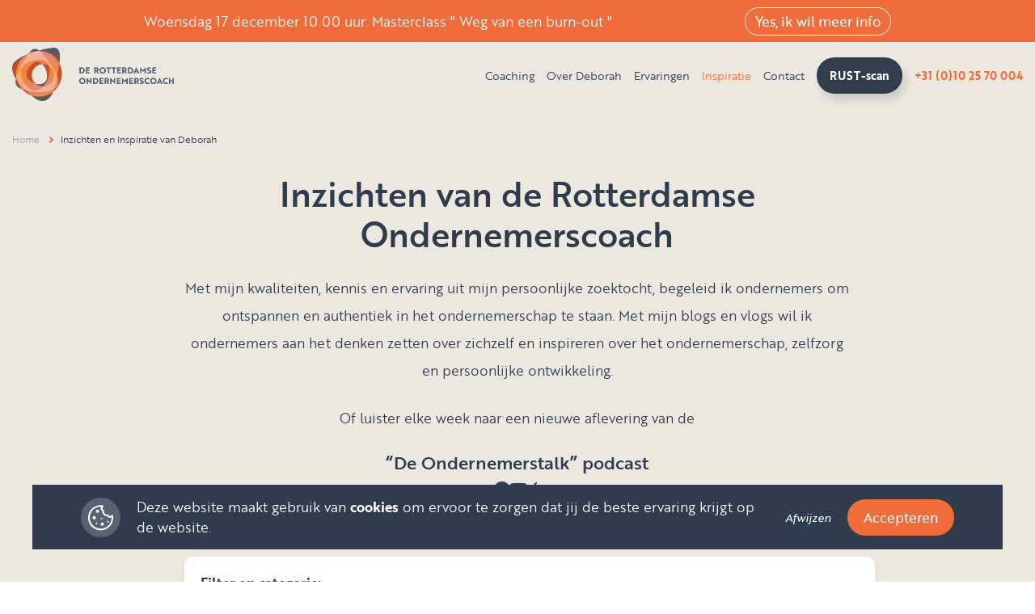

--- FILE ---
content_type: text/html; charset=UTF-8
request_url: https://derotterdamseondernemerscoach.nl/inspiratie/page/2/
body_size: 11061
content:
<!DOCTYPE html>
<html>
<head>
<style type="text/css">div[id^="wpcf7-f276"] button.cf7mls_next {   }div[id^="wpcf7-f276"] button.cf7mls_back {   }div[id^="wpcf7-f227"] button.cf7mls_next {   }div[id^="wpcf7-f227"] button.cf7mls_back {   }</style><meta name='robots' content='index, follow, max-image-preview:large, max-snippet:-1, max-video-preview:-1' />
<style>img:is([sizes="auto" i], [sizes^="auto," i]) { contain-intrinsic-size: 3000px 1500px }</style>
<!-- This site is optimized with the Yoast SEO plugin v26.6 - https://yoast.com/wordpress/plugins/seo/ -->
<meta name="description" content="Welke invloed heb jijzelf op de ontwikkelingen van je bedrijf? Doe inspiratie op en neem ook de volgende stap in je onderneming." />
<link rel="canonical" href="https://derotterdamseondernemerscoach.nl/inspiratie/page/2/" />
<link rel="prev" href="https://derotterdamseondernemerscoach.nl/inspiratie/" />
<link rel="next" href="https://derotterdamseondernemerscoach.nl/inspiratie/page/3/" />
<meta property="og:locale" content="nl_NL" />
<meta property="og:type" content="article" />
<meta property="og:title" content="Inzichten en Inspiratie van Deborah - Pagina 2 van 3 van De Rotterdamse Ondernemerscoach" />
<meta property="og:description" content="Welke invloed heb jijzelf op de ontwikkelingen van je bedrijf? Doe inspiratie op en neem ook de volgende stap in je onderneming." />
<meta property="og:url" content="https://derotterdamseondernemerscoach.nl/inspiratie/" />
<meta property="og:site_name" content="De Rotterdamse Ondernemerscoach" />
<meta name="twitter:card" content="summary_large_image" />
<script type="application/ld+json" class="yoast-schema-graph">{"@context":"https://schema.org","@graph":[{"@type":["WebPage","CollectionPage"],"@id":"https://derotterdamseondernemerscoach.nl/inspiratie/","url":"https://derotterdamseondernemerscoach.nl/inspiratie/page/2/","name":"Inzichten en Inspiratie van Deborah - Pagina 2 van 3 van De Rotterdamse Ondernemerscoach","isPartOf":{"@id":"https://derotterdamseondernemerscoach.nl/#website"},"datePublished":"2021-08-05T19:43:30+00:00","dateModified":"2025-05-29T14:19:43+00:00","description":"Welke invloed heb jijzelf op de ontwikkelingen van je bedrijf? Doe inspiratie op en neem ook de volgende stap in je onderneming.","breadcrumb":{"@id":"https://derotterdamseondernemerscoach.nl/inspiratie/page/2/#breadcrumb"},"inLanguage":"nl-NL"},{"@type":"BreadcrumbList","@id":"https://derotterdamseondernemerscoach.nl/inspiratie/page/2/#breadcrumb","itemListElement":[{"@type":"ListItem","position":1,"name":"Home","item":"https://derotterdamseondernemerscoach.nl/"},{"@type":"ListItem","position":2,"name":"Inzichten en Inspiratie van Deborah"}]},{"@type":"WebSite","@id":"https://derotterdamseondernemerscoach.nl/#website","url":"https://derotterdamseondernemerscoach.nl/","name":"De Rotterdamse Ondernemerscoach","description":"Ondernemerscoach","potentialAction":[{"@type":"SearchAction","target":{"@type":"EntryPoint","urlTemplate":"https://derotterdamseondernemerscoach.nl/?s={search_term_string}"},"query-input":{"@type":"PropertyValueSpecification","valueRequired":true,"valueName":"search_term_string"}}],"inLanguage":"nl-NL"}]}</script>
<!-- / Yoast SEO plugin. -->
<!-- <link rel='stylesheet' id='wp-block-library-css' href='https://derotterdamseondernemerscoach.nl/wp-includes/css/dist/block-library/style.min.css' type='text/css' media='all' /> -->
<link rel="stylesheet" type="text/css" href="//derotterdamseondernemerscoach.nl/wp-content/cache/wpfc-minified/f5qxe8u5/bnrk4.css" media="all"/>
<style id='classic-theme-styles-inline-css' type='text/css'>
/*! This file is auto-generated */
.wp-block-button__link{color:#fff;background-color:#32373c;border-radius:9999px;box-shadow:none;text-decoration:none;padding:calc(.667em + 2px) calc(1.333em + 2px);font-size:1.125em}.wp-block-file__button{background:#32373c;color:#fff;text-decoration:none}
</style>
<style id='global-styles-inline-css' type='text/css'>
:root{--wp--preset--aspect-ratio--square: 1;--wp--preset--aspect-ratio--4-3: 4/3;--wp--preset--aspect-ratio--3-4: 3/4;--wp--preset--aspect-ratio--3-2: 3/2;--wp--preset--aspect-ratio--2-3: 2/3;--wp--preset--aspect-ratio--16-9: 16/9;--wp--preset--aspect-ratio--9-16: 9/16;--wp--preset--color--black: #000000;--wp--preset--color--cyan-bluish-gray: #abb8c3;--wp--preset--color--white: #ffffff;--wp--preset--color--pale-pink: #f78da7;--wp--preset--color--vivid-red: #cf2e2e;--wp--preset--color--luminous-vivid-orange: #ff6900;--wp--preset--color--luminous-vivid-amber: #fcb900;--wp--preset--color--light-green-cyan: #7bdcb5;--wp--preset--color--vivid-green-cyan: #00d084;--wp--preset--color--pale-cyan-blue: #8ed1fc;--wp--preset--color--vivid-cyan-blue: #0693e3;--wp--preset--color--vivid-purple: #9b51e0;--wp--preset--gradient--vivid-cyan-blue-to-vivid-purple: linear-gradient(135deg,rgba(6,147,227,1) 0%,rgb(155,81,224) 100%);--wp--preset--gradient--light-green-cyan-to-vivid-green-cyan: linear-gradient(135deg,rgb(122,220,180) 0%,rgb(0,208,130) 100%);--wp--preset--gradient--luminous-vivid-amber-to-luminous-vivid-orange: linear-gradient(135deg,rgba(252,185,0,1) 0%,rgba(255,105,0,1) 100%);--wp--preset--gradient--luminous-vivid-orange-to-vivid-red: linear-gradient(135deg,rgba(255,105,0,1) 0%,rgb(207,46,46) 100%);--wp--preset--gradient--very-light-gray-to-cyan-bluish-gray: linear-gradient(135deg,rgb(238,238,238) 0%,rgb(169,184,195) 100%);--wp--preset--gradient--cool-to-warm-spectrum: linear-gradient(135deg,rgb(74,234,220) 0%,rgb(151,120,209) 20%,rgb(207,42,186) 40%,rgb(238,44,130) 60%,rgb(251,105,98) 80%,rgb(254,248,76) 100%);--wp--preset--gradient--blush-light-purple: linear-gradient(135deg,rgb(255,206,236) 0%,rgb(152,150,240) 100%);--wp--preset--gradient--blush-bordeaux: linear-gradient(135deg,rgb(254,205,165) 0%,rgb(254,45,45) 50%,rgb(107,0,62) 100%);--wp--preset--gradient--luminous-dusk: linear-gradient(135deg,rgb(255,203,112) 0%,rgb(199,81,192) 50%,rgb(65,88,208) 100%);--wp--preset--gradient--pale-ocean: linear-gradient(135deg,rgb(255,245,203) 0%,rgb(182,227,212) 50%,rgb(51,167,181) 100%);--wp--preset--gradient--electric-grass: linear-gradient(135deg,rgb(202,248,128) 0%,rgb(113,206,126) 100%);--wp--preset--gradient--midnight: linear-gradient(135deg,rgb(2,3,129) 0%,rgb(40,116,252) 100%);--wp--preset--font-size--small: 13px;--wp--preset--font-size--medium: 20px;--wp--preset--font-size--large: 36px;--wp--preset--font-size--x-large: 42px;--wp--preset--spacing--20: 0.44rem;--wp--preset--spacing--30: 0.67rem;--wp--preset--spacing--40: 1rem;--wp--preset--spacing--50: 1.5rem;--wp--preset--spacing--60: 2.25rem;--wp--preset--spacing--70: 3.38rem;--wp--preset--spacing--80: 5.06rem;--wp--preset--shadow--natural: 6px 6px 9px rgba(0, 0, 0, 0.2);--wp--preset--shadow--deep: 12px 12px 50px rgba(0, 0, 0, 0.4);--wp--preset--shadow--sharp: 6px 6px 0px rgba(0, 0, 0, 0.2);--wp--preset--shadow--outlined: 6px 6px 0px -3px rgba(255, 255, 255, 1), 6px 6px rgba(0, 0, 0, 1);--wp--preset--shadow--crisp: 6px 6px 0px rgba(0, 0, 0, 1);}:where(.is-layout-flex){gap: 0.5em;}:where(.is-layout-grid){gap: 0.5em;}body .is-layout-flex{display: flex;}.is-layout-flex{flex-wrap: wrap;align-items: center;}.is-layout-flex > :is(*, div){margin: 0;}body .is-layout-grid{display: grid;}.is-layout-grid > :is(*, div){margin: 0;}:where(.wp-block-columns.is-layout-flex){gap: 2em;}:where(.wp-block-columns.is-layout-grid){gap: 2em;}:where(.wp-block-post-template.is-layout-flex){gap: 1.25em;}:where(.wp-block-post-template.is-layout-grid){gap: 1.25em;}.has-black-color{color: var(--wp--preset--color--black) !important;}.has-cyan-bluish-gray-color{color: var(--wp--preset--color--cyan-bluish-gray) !important;}.has-white-color{color: var(--wp--preset--color--white) !important;}.has-pale-pink-color{color: var(--wp--preset--color--pale-pink) !important;}.has-vivid-red-color{color: var(--wp--preset--color--vivid-red) !important;}.has-luminous-vivid-orange-color{color: var(--wp--preset--color--luminous-vivid-orange) !important;}.has-luminous-vivid-amber-color{color: var(--wp--preset--color--luminous-vivid-amber) !important;}.has-light-green-cyan-color{color: var(--wp--preset--color--light-green-cyan) !important;}.has-vivid-green-cyan-color{color: var(--wp--preset--color--vivid-green-cyan) !important;}.has-pale-cyan-blue-color{color: var(--wp--preset--color--pale-cyan-blue) !important;}.has-vivid-cyan-blue-color{color: var(--wp--preset--color--vivid-cyan-blue) !important;}.has-vivid-purple-color{color: var(--wp--preset--color--vivid-purple) !important;}.has-black-background-color{background-color: var(--wp--preset--color--black) !important;}.has-cyan-bluish-gray-background-color{background-color: var(--wp--preset--color--cyan-bluish-gray) !important;}.has-white-background-color{background-color: var(--wp--preset--color--white) !important;}.has-pale-pink-background-color{background-color: var(--wp--preset--color--pale-pink) !important;}.has-vivid-red-background-color{background-color: var(--wp--preset--color--vivid-red) !important;}.has-luminous-vivid-orange-background-color{background-color: var(--wp--preset--color--luminous-vivid-orange) !important;}.has-luminous-vivid-amber-background-color{background-color: var(--wp--preset--color--luminous-vivid-amber) !important;}.has-light-green-cyan-background-color{background-color: var(--wp--preset--color--light-green-cyan) !important;}.has-vivid-green-cyan-background-color{background-color: var(--wp--preset--color--vivid-green-cyan) !important;}.has-pale-cyan-blue-background-color{background-color: var(--wp--preset--color--pale-cyan-blue) !important;}.has-vivid-cyan-blue-background-color{background-color: var(--wp--preset--color--vivid-cyan-blue) !important;}.has-vivid-purple-background-color{background-color: var(--wp--preset--color--vivid-purple) !important;}.has-black-border-color{border-color: var(--wp--preset--color--black) !important;}.has-cyan-bluish-gray-border-color{border-color: var(--wp--preset--color--cyan-bluish-gray) !important;}.has-white-border-color{border-color: var(--wp--preset--color--white) !important;}.has-pale-pink-border-color{border-color: var(--wp--preset--color--pale-pink) !important;}.has-vivid-red-border-color{border-color: var(--wp--preset--color--vivid-red) !important;}.has-luminous-vivid-orange-border-color{border-color: var(--wp--preset--color--luminous-vivid-orange) !important;}.has-luminous-vivid-amber-border-color{border-color: var(--wp--preset--color--luminous-vivid-amber) !important;}.has-light-green-cyan-border-color{border-color: var(--wp--preset--color--light-green-cyan) !important;}.has-vivid-green-cyan-border-color{border-color: var(--wp--preset--color--vivid-green-cyan) !important;}.has-pale-cyan-blue-border-color{border-color: var(--wp--preset--color--pale-cyan-blue) !important;}.has-vivid-cyan-blue-border-color{border-color: var(--wp--preset--color--vivid-cyan-blue) !important;}.has-vivid-purple-border-color{border-color: var(--wp--preset--color--vivid-purple) !important;}.has-vivid-cyan-blue-to-vivid-purple-gradient-background{background: var(--wp--preset--gradient--vivid-cyan-blue-to-vivid-purple) !important;}.has-light-green-cyan-to-vivid-green-cyan-gradient-background{background: var(--wp--preset--gradient--light-green-cyan-to-vivid-green-cyan) !important;}.has-luminous-vivid-amber-to-luminous-vivid-orange-gradient-background{background: var(--wp--preset--gradient--luminous-vivid-amber-to-luminous-vivid-orange) !important;}.has-luminous-vivid-orange-to-vivid-red-gradient-background{background: var(--wp--preset--gradient--luminous-vivid-orange-to-vivid-red) !important;}.has-very-light-gray-to-cyan-bluish-gray-gradient-background{background: var(--wp--preset--gradient--very-light-gray-to-cyan-bluish-gray) !important;}.has-cool-to-warm-spectrum-gradient-background{background: var(--wp--preset--gradient--cool-to-warm-spectrum) !important;}.has-blush-light-purple-gradient-background{background: var(--wp--preset--gradient--blush-light-purple) !important;}.has-blush-bordeaux-gradient-background{background: var(--wp--preset--gradient--blush-bordeaux) !important;}.has-luminous-dusk-gradient-background{background: var(--wp--preset--gradient--luminous-dusk) !important;}.has-pale-ocean-gradient-background{background: var(--wp--preset--gradient--pale-ocean) !important;}.has-electric-grass-gradient-background{background: var(--wp--preset--gradient--electric-grass) !important;}.has-midnight-gradient-background{background: var(--wp--preset--gradient--midnight) !important;}.has-small-font-size{font-size: var(--wp--preset--font-size--small) !important;}.has-medium-font-size{font-size: var(--wp--preset--font-size--medium) !important;}.has-large-font-size{font-size: var(--wp--preset--font-size--large) !important;}.has-x-large-font-size{font-size: var(--wp--preset--font-size--x-large) !important;}
:where(.wp-block-post-template.is-layout-flex){gap: 1.25em;}:where(.wp-block-post-template.is-layout-grid){gap: 1.25em;}
:where(.wp-block-columns.is-layout-flex){gap: 2em;}:where(.wp-block-columns.is-layout-grid){gap: 2em;}
:root :where(.wp-block-pullquote){font-size: 1.5em;line-height: 1.6;}
</style>
<!-- <link rel='stylesheet' id='cf7mls-css' href='https://derotterdamseondernemerscoach.nl/wp-content/plugins/cf7-multi-step/assets/frontend/css/cf7mls.css?ver=2.7.9' type='text/css' media='all' /> -->
<!-- <link rel='stylesheet' id='cf7mls_animate-css' href='https://derotterdamseondernemerscoach.nl/wp-content/plugins/cf7-multi-step/assets/frontend/animate/animate.min.css?ver=2.7.9' type='text/css' media='all' /> -->
<!-- <link rel='stylesheet' id='contact-form-7-css' href='https://derotterdamseondernemerscoach.nl/wp-content/plugins/contact-form-7/includes/css/styles.css?ver=6.0.3' type='text/css' media='all' /> -->
<link rel="stylesheet" type="text/css" href="//derotterdamseondernemerscoach.nl/wp-content/cache/wpfc-minified/8xw9ofo3/bnrk4.css" media="all"/>
<link rel='stylesheet' id='cb-cookie-style-css' href='https://derotterdamseondernemerscoach.nl/wp-content/plugins/cookie-melding/css/style.css?ver=20200626' type='text/css' media='all' />
<link rel='stylesheet' id='roc-css' href='https://derotterdamseondernemerscoach.nl/wp-content/themes/roc/style.css?ver=1765933485' type='text/css' media='all' />
<!-- <link rel='stylesheet' id='style-css' href='https://derotterdamseondernemerscoach.nl/wp-content/themes/roc/css/styles.min.css?ver=1.8' type='text/css' media='all' /> -->
<link rel="stylesheet" type="text/css" href="//derotterdamseondernemerscoach.nl/wp-content/cache/wpfc-minified/ln70qg37/bnrk4.css" media="all"/>
<script src='//derotterdamseondernemerscoach.nl/wp-content/cache/wpfc-minified/lxt8dztc/bnrk4.js' type="text/javascript"></script>
<!-- <script type="text/javascript" src="https://derotterdamseondernemerscoach.nl/wp-includes/js/jquery/jquery.min.js?ver=3.7.1" id="jquery-core-js"></script> -->
<!-- <script type="text/javascript" src="https://derotterdamseondernemerscoach.nl/wp-includes/js/jquery/jquery-migrate.min.js?ver=3.4.1" id="jquery-migrate-js"></script> -->
<script type="text/javascript" id="cf7rl-redirect_method-js-extra">
/* <![CDATA[ */
var cf7rl_ajax_object = {"cf7rl_ajax_url":"https:\/\/derotterdamseondernemerscoach.nl\/wp-admin\/admin-ajax.php","cf7rl_forms":"[\"|276|url|https:\\\/\\\/derotterdamseondernemerscoach.nl\\\/rust-scan-bedankt\\\/|0|\"]"};
/* ]]> */
</script>
<script src='//derotterdamseondernemerscoach.nl/wp-content/cache/wpfc-minified/fe2spkdg/bnrk4.js' type="text/javascript"></script>
<!-- <script type="text/javascript" src="https://derotterdamseondernemerscoach.nl/wp-content/plugins/cf7-redirect-thank-you-page/includes/../assets/js/redirect_method.js" id="cf7rl-redirect_method-js"></script> -->
<link rel="https://api.w.org/" href="https://derotterdamseondernemerscoach.nl/wp-json/" /><link rel="EditURI" type="application/rsd+xml" title="RSD" href="https://derotterdamseondernemerscoach.nl/xmlrpc.php?rsd" />
<link rel="icon" href="https://derotterdamseondernemerscoach.nl/wp-content/uploads/2021/09/cropped-ROC-Favicon-32x32.png" sizes="32x32" />
<link rel="icon" href="https://derotterdamseondernemerscoach.nl/wp-content/uploads/2021/09/cropped-ROC-Favicon-192x192.png" sizes="192x192" />
<link rel="apple-touch-icon" href="https://derotterdamseondernemerscoach.nl/wp-content/uploads/2021/09/cropped-ROC-Favicon-180x180.png" />
<meta name="msapplication-TileImage" content="https://derotterdamseondernemerscoach.nl/wp-content/uploads/2021/09/cropped-ROC-Favicon-270x270.png" />
<style type="text/css" id="wp-custom-css">
.col-lg-6.col-md-6.text-center {
align-content: flex-end;
}
.page-id-11 .testimonials__item-video-button {
display: none;
}
.coach .block1 .testimonial__item-text p {
-webkit-box-orient: vertical;
}
.testimonials__item-image-wrapper-image {
padding-top: 52%;
}
.blog__item-image {
background-size: cover;
}
.testimonials__item-video-video {
height: calc(100% + 40px);
top: -20px;
}
.calendly-inline-widget, .calendly-inline-widget iframe {
height: 1200px !important;
}
@media only screen and (max-width: 1310px) {
.deal-scan__wrapper .wpcf7-list-item-label {
height: 60px;
}
}
@media only screen and (max-width: 768px) {
.deal-scan__wrapper .wpcf7-list-item-label {
height: unset;
}
.deal-scan .wpcf7-list-item.last {
margin-bottom: -40px;
} 
.deal-scan .wpcf7-list-item.last label {
margin-bottom: 0;
} 
.about {
padding-bottom: 0;	
}
.about .row {
flex-direction: column-reverse;
}
.about .about-image {
margin-bottom: 200px;
}
.footer__cta {
padding-bottom: 0;
}
.footer__cta .row {
flex-direction: column-reverse;
}
.footer__cta .footer__cta-image {
margin-bottom: 0;
margin-top: 30px;
width: 500px;
}
.contact .contact-details {
margin-bottom: 30px;
}
.contact .socials .col-md-3 {
width: 50%;
margin-bottom: 30px;
}
.contact .social-item {
min-height: 160px !important;
}
.deal-scan .wpcf7-form-control:before {
display: none;
}
.deal-scan .wpcf7-list-item label {
flex-direction: unset;
margin-bottom: 15px;
}
.deal-scan .wpcf7-list-item-label {
margin-bottom: 0;
}
.deal-scan .wpcf7-form-control.wpcf7-radio {
margin-bottom: 0;
}
.deal-scan .wpcf7-form-control.wpcf7-radio input[type=radio] {
width: 30px;
margin-right: 10px;
}
.deal-scan .wpcf7-form-control.wpcf7-radio input[type=radio]:before {
top: 50%;
left: 50%;
transform: translate(-50%, -50%);
}
.deal-scan .wpcf7-form-control.wpcf7-radio input[type=radio]:after {
top: 50%;
left: 50%;
transform: translate(-50%, -50%);
}
.testimonials__item-video-video {
border-radius: 20px;
overflow: hidden;
}
.testimonials__item-image-wrapper-logo {
display: none;
}
.categories-wrapper {
justify-content: center;
}
}
.testimonials__item-image-wrapper,
.post-single-header-top {
-webkit-mask-image: -webkit-radial-gradient(white, black);
}
.page.about .hero .row {
flex-direction: unset;
}
.page.about .hero .row .col-lg-6 {
margin-bottom: 30px;
}
.single .post-single {
position: relative;
}
.page-404__wrapper img {
width: 300px;
height: auto;
margin-bottom: 20px;
}
.single-post p {
margin-bottom: 2em;
}
.testimonials__item .company {
color: #2e3c4e;
}
.deal-scan__content .description {
font-weight: bold;
}
.page-id-336 .page .col-lg-8 {
width: 100% !important;
max-width: unset !important;
flex: 100% !important;
margin: 0 !important;
}
.header__logo {
width: 200px;
}
.blog__item-image .testimonials__item-video-button {
display: none;
}
.single-ervaringen .hero {
padding-bottom: 220px;
}
.testimonials__item a p {
color: #2e3c4e !important;
}
.header__wrapper {
height: 80px !important;
}
.header+main {
padding-top: 200px !important;
}
.footer__logo:hover {
margin-top: unset !important;
}
.footer__socials {
bottom: 20px;
}
.footer {
padding: 80px 0 40px 0;
}
.footer-newsletter-button {
opacity: 1 !important;
width: fit-content !important;
}
.footer-newsletter-button:hover {
background: #f06d3b !important;
}
.ar5 {
margin: 0 auto
}
/*.page-id-1081 .page.about .hero .row .col-lg-6 {
flex: auto;
max-width: 100%;
}
.page-id-1081 .testimonials__item-image-wrapper {
display: none;
}
.page-id-1081 .gform_wrapper.gravity-theme input[type=color], .gform_wrapper.gravity-theme input[type=date], .gform_wrapper.gravity-theme input[type=datetime-local], .gform_wrapper.gravity-theme input[type=datetime], .gform_wrapper.gravity-theme input[type=email], .gform_wrapper.gravity-theme input[type=month], .gform_wrapper.gravity-theme input[type=number], .gform_wrapper.gravity-theme input[type=password], .gform_wrapper.gravity-theme input[type=search], .gform_wrapper.gravity-theme input[type=tel], .gform_wrapper.gravity-theme input[type=text], .gform_wrapper.gravity-theme input[type=time], .gform_wrapper.gravity-theme input[type=url], .gform_wrapper.gravity-theme input[type=week], .gform_wrapper.gravity-theme select, .gform_wrapper.gravity-theme textarea {
border: none;
padding: 15px !important;
}
.page-id-1081 .gform_wrapper.gravity-theme .gform_footer button, .gform_wrapper.gravity-theme .gform_footer input, .gform_wrapper.gravity-theme .gform_page_footer button, .gform_wrapper.gravity-theme .gform_page_footer input {
padding: 10px 20px;
border-radius: 50px;
transition: all .25s ease;
display: inline-block;
background-color: #f06d3b;
color: #fff!important;
line-height: normal;
border: 0;
}
.page-id-1081 .hero a.button.button-orange {
display: none;
}
*/
.page-id-1081 span {
font-size: 17px !important;
}
.page-id-1081 .testimonials__item-video-button {
display: none;
}
.page-id-1081 .testimonials__item-video-video {
display: none;
}
@media (min-width: 992px) {
.footer__cta-image { 
width: 450px;
}
.header+main {
padding-top: 130px !important;
}
}
.page-id-17 .deal-scan__content {
height: 90vh;
}
.footer__podcast a{
display:inline-block;
margin-right:15px;
font-size:20px;
}
.footer_podcast_links {
display: inline-flex;
gap: 15px;
font-size:20px;
margin-top: 10px;
}
.footer__podcast h3 {
margin-top: 10px !important;
}
.footer__cta-content {
padding: 3rem 0;
}		</style>
<title>Inzichten en Inspiratie van Deborah - Pagina 2 van 3 van De Rotterdamse Ondernemerscoach</title>
<meta name="viewport" content="width=device-width, initial-scale=1, maximum-scale=1">
<!-- Google Tag Manager -->
<script>(function(w,d,s,l,i){w[l]=w[l]||[];w[l].push({'gtm.start':
new Date().getTime(),event:'gtm.js'});var f=d.getElementsByTagName(s)[0],
j=d.createElement(s),dl=l!='dataLayer'?'&l='+l:'';j.async=true;j.src=
'https://www.googletagmanager.com/gtm.js?id='+i+dl;f.parentNode.insertBefore(j,f);
})(window,document,'script','dataLayer','GTM-KQ5WPNQ');</script>
<!-- End Google Tag Manager -->
</head>
<body class="blog paged paged-2 wp-theme-roc">
<div class="cb-cookie-popup">
<div class="cb-cookie-popup__dialog" style="background-color: #2e3c4e;">
<div class="cb-cookie-popup__cookie">
<div class="image-text">
<img src="https://derotterdamseondernemerscoach.nl/wp-content/plugins/cookie-melding//cookie.svg" alt="Cookie" class="cb-cookie-popup__cookie-image">
<div class="cb-cookie-popup__cookie-content">
Deze website maakt gebruik van <a href="/cookieverklaring">cookies</a> om ervoor te zorgen dat jij de beste ervaring krijgt op de website.
</div>
</div>
<div class="button-group">
<div class="button cb-cookie-popup__close cb-cookie-popup__cookie-deny" >Afwijzen</div>
<div class="button cb-cookie-popup__cookie-accept">Accepteren</div>
</div>
</div>
</div>
</div>
<script>
jQuery(document).ready(function($) {
// Cookie popup
var cookieAccept = localStorage.getItem('cb_cookies_accepted');
if (cookieAccept === null) {
$('.cb-cookie-popup').addClass('show');
} else if (cookieAccept === 'true') {
$(document.body).trigger('cb_cookies_accepted');
}
$('.cb-cookie-popup__cookie-accept').click(function() {
$(this).closest('.cb-cookie-popup').removeClass('show');
localStorage.setItem('cb_cookies_accepted', 'true');
$(document.body).trigger('cb_cookies_accepted');
});
$('.cb-cookie-popup__close').click(function() {
$(this).closest('.cb-cookie-popup').removeClass('show');
if ($(this).hasClass('cb-cookie-popup__cookie-deny')) {
localStorage.setItem('cb_cookies_accepted', 'false');
}
});
});
</script>
<!-- Google Tag Manager (noscript) -->
<noscript><iframe src="https://www.googletagmanager.com/ns.html?id=GTM-KQ5WPNQ" height="0" width="0" style="display:none;visibility:hidden"></iframe></noscript>
<!-- End Google Tag Manager (noscript) -->
<header class="header">
<div class="header__topbar">
<div class="container">
<div>Woensdag 17 december 10.00 uur: Masterclass " Weg van een burn-out " </div>
<a href="https://derotterdamseondernemerscoach.nl/masterclass-weg-van-een-burn-out" class="button">
Yes, ik wil meer info					</a>
</div>
</div>
<div class="container header__wrapper">
<a href="https://derotterdamseondernemerscoach.nl" class="header__logo">
<img src="https://derotterdamseondernemerscoach.nl/wp-content/themes/roc/images/logo.png" alt="Logo Rotterdamse Ondernemerscoach">
</a>
<nav class="header__nav">
<div class="menu-hoofdmenu-container"><ul id="menu-hoofdmenu" class="menu"><li id="menu-item-2465" class="menu-item menu-item-type-custom menu-item-object-custom menu-item-has-children menu-item-2465"><a href="#">Coaching</a>
<ul class="sub-menu">
<li id="menu-item-2468" class="menu-item menu-item-type-post_type menu-item-object-page menu-item-2468"><a href="https://derotterdamseondernemerscoach.nl/coaching/1-daagse-ontdekkingsreis/">1-daagse Ontdekkingsreis</a></li>
<li id="menu-item-2467" class="menu-item menu-item-type-post_type menu-item-object-page menu-item-2467"><a href="https://derotterdamseondernemerscoach.nl/coaching/ontdekkingsreis-in-10-minuten/">Ontdekkingsreis in 10 minuten</a></li>
<li id="menu-item-2466" class="menu-item menu-item-type-post_type menu-item-object-page menu-item-2466"><a href="https://derotterdamseondernemerscoach.nl/coaching/exclusieve-verdiepingsreis/">Exclusieve Verdiepingsreis</a></li>
</ul>
</li>
<li id="menu-item-39" class="menu-item menu-item-type-post_type menu-item-object-page menu-item-39"><a href="https://derotterdamseondernemerscoach.nl/over-deborah/">Over Deborah</a></li>
<li id="menu-item-109" class="menu-item menu-item-type-custom menu-item-object-custom menu-item-109"><a href="/ervaringen/">Ervaringen</a></li>
<li id="menu-item-37" class="menu-item menu-item-type-post_type menu-item-object-page current-menu-item page_item page-item-15 current_page_item current_page_parent menu-item-37"><a href="https://derotterdamseondernemerscoach.nl/inspiratie/" aria-current="page">Inspiratie</a></li>
<li id="menu-item-349" class="menu-item menu-item-type-post_type menu-item-object-page menu-item-349"><a href="https://derotterdamseondernemerscoach.nl/contact/">Contact</a></li>
<li id="menu-item-35" class="deal-scan-item menu-item menu-item-type-post_type menu-item-object-page menu-item-35"><a href="https://derotterdamseondernemerscoach.nl/rust-scan/">RUST-scan</a></li>
<li id="menu-item-50" class="phonenumber menu-item menu-item-type-custom menu-item-object-custom menu-item-50"><a href="tel:+31102570004">+31 (0)10 25 70 004</a></li>
</ul></div>            </nav>
<div class="header__menutrigger">
<span class="icon">
<span class="base-line"></span>
</span>
</div>
</div>
</header>
<main class="page news">
<section class="hero">
<div class="container">
<div class="row">
<div class="col-lg-12">
<p class="breadcrumbs"><span><span><a href="https://derotterdamseondernemerscoach.nl/">Home</a></span> <span class="breadcrumbs-divider"></span> <span class="breadcrumb_last" aria-current="page">Inzichten en Inspiratie van Deborah</span></span></p>                </div>
<div class="col-lg-8 offset-lg-2 text-center">
<h1>Inzichten van de Rotterdamse Ondernemerscoach</h1>
<p>Met mijn kwaliteiten, kennis en ervaring uit mijn persoonlijke zoektocht, begeleid ik ondernemers om ontspannen en authentiek in het ondernemerschap te staan. Met mijn blogs en vlogs wil ik ondernemers aan het denken zetten over zichzelf en inspireren over het ondernemerschap, zelfzorg en persoonlijke ontwikkeling.</p>
<p>Of luister elke week naar een nieuwe aflevering van de</p>
<div class="footer_podcast">
<h3 style="display: block; margin-bottom: 0; margin-top: 20px;">&#8220;De Ondernemerstalk&#8221; podcast</h3>
<div class="footer_podcast_links"><i class="fab fa-spotify"></i><br />
<i class="fab fa-youtube"></i><br />
<i class="fab fa-apple"></i></div>
<p>&nbsp;</p>
</div>
</div>
<div class="col-lg-8 offset-lg-2"> 
<div class="categories">
<b>Filter op categorie:</b>
<div class="categories-wrapper">
<a href="https://derotterdamseondernemerscoach.nl/inspiratie/" class="categories-item categories-item--active">Alles</a>
<a href="https://derotterdamseondernemerscoach.nl/category/ondernemerschap/" class="categories-item ">
Ondernemerschap                                </a>
<a href="https://derotterdamseondernemerscoach.nl/category/zelfzorg/" class="categories-item ">
Zelfzorg                                </a>
<a href="https://derotterdamseondernemerscoach.nl/category/persoonlijke-ontwikkeling/" class="categories-item ">
Persoonlijke Ontwikkeling                                </a>
<a href="https://derotterdamseondernemerscoach.nl/category/structuur/" class="categories-item ">
Structuur                                </a>
</div>
</div>
</div>
</div>
</div>
</section>
<section class="blog">
<div class="container">
<div class="row blog__items">
<div class="col-lg-4 col-md-6">
<div class="d-block blog__item">
<a href="https://derotterdamseondernemerscoach.nl/hoe-relativeren-je-helpt-om-niet-te-vervallen-in-moeten/">
<div class="blog__item-image position-relative" style="background-image: url('https://derotterdamseondernemerscoach.nl/wp-content/uploads/2025/06/ROC.deborah.veerhaven.web-13-e1764086007784-768x256.jpg');">
</div>
<div class="blog__item-details">
<div class="blog__item-cat">
Ondernemerschap, Persoonlijke Ontwikkeling, Zelfzorg                                    </div>
<h2 class="blog__item-title">Hoe relativeren jou helpt om niet te vervallen in moeten</h2>
<p>Eerlijkheid is voor mij belangrijk. Dus wil ik dat ook naar jou toe zijn. Deze week zit de flow er&#8230;</p>
<div class="blog__item-read-more"></div>
</div>
</a>
</div>
</div>
<div class="col-lg-4 col-md-6">
<div class="d-block blog__item">
<a href="https://derotterdamseondernemerscoach.nl/eerst-ik-dan-mijn-bedrijf-een-andere-manier-van-ondernemen/">
<div class="blog__item-image position-relative" style="background-image: url('https://derotterdamseondernemerscoach.nl/wp-content/uploads/2025/05/20250407_114832-1-768x1024.jpg');">
</div>
<div class="blog__item-details">
<div class="blog__item-cat">
Ondernemerschap, Persoonlijke Ontwikkeling, Zelfzorg                                    </div>
<h2 class="blog__item-title">Eerst ik, dan mijn bedrijf. Een andere manier van ondernemen </h2>
<p>Vorige week stuurde ik een ondernemer een bericht met mijn zomeraanbod.&nbsp;Ik nodigde hem uit voor een 1-daagse Ontdekkingsreis, een dag&#8230;</p>
<div class="blog__item-read-more"></div>
</div>
</a>
</div>
</div>
<div class="col-lg-4 col-md-6">
<div class="d-block blog__item">
<a href="https://derotterdamseondernemerscoach.nl/van-alles-bereikt-en-toch-die-vraag-wanneer-is-het-genoeg/">
<div class="blog__item-image position-relative" style="background-image: url('https://derotterdamseondernemerscoach.nl/wp-content/uploads/2025/05/20250527_125823-1-768x1024.jpg');">
</div>
<div class="blog__item-details">
<div class="blog__item-cat">
Ondernemerschap, Persoonlijke Ontwikkeling, Zelfzorg                                    </div>
<h2 class="blog__item-title">Van alles bereikt. En toch die vraag: &#8220;Wanneer is het genoeg?&#8221; </h2>
<p>Ik zat aan de ontbijttafel, nog een beetje wakker te worden, toen Kees naast me kwam zitten. Hij stelde me&#8230;</p>
<div class="blog__item-read-more"></div>
</div>
</a>
</div>
</div>
<div class="col-lg-4 col-md-6">
<div class="d-block blog__item">
<a href="https://derotterdamseondernemerscoach.nl/een-knagend-gevoel-dat-je-niet-kunt-negeren/">
<div class="blog__item-image position-relative" style="background-image: url('https://derotterdamseondernemerscoach.nl/wp-content/uploads/2025/05/Fotograaf-AR-Radings-Capture-Life-ROC-Lepelstraat-_120-1-scaled-e1753112182466-768x256.jpg');">
</div>
<div class="blog__item-details">
<div class="blog__item-cat">
Ondernemerschap, Persoonlijke Ontwikkeling, Zelfzorg                                    </div>
<h2 class="blog__item-title">Een knagend gevoel dat je niet kunt negeren</h2>
<p>“Is dit het nou?” Waarom antwoorden tijd, ruimte en aandacht vragen&nbsp; “Wat wil ik met mijn leven? Is dit het&#8230;</p>
<div class="blog__item-read-more"></div>
</div>
</a>
</div>
</div>
<div class="col-lg-4 col-md-6">
<div class="d-block blog__item">
<a href="https://derotterdamseondernemerscoach.nl/hoe-doe-je-dat-stoppen-met-haasten-op-weg-naar-ontspannen-ondernemerschap/">
<div class="blog__item-image position-relative" style="background-image: url('https://derotterdamseondernemerscoach.nl/wp-content/uploads/2025/04/ROC.deborah.veerhaven.blue_.web-12-e1759844134249-768x257.jpg');">
</div>
<div class="blog__item-details">
<div class="blog__item-cat">
Ondernemerschap, Persoonlijke Ontwikkeling                                    </div>
<h2 class="blog__item-title">Hoe doe je dat? Stoppen met haasten, op weg naar ontspannen ondernemerschap.</h2>
<p>Ik deed het ook. Altijd maar doorgaan, alle ballen in de lucht houden. Mijn werkdag voelde pas geslaagd als ik&#8230;</p>
<div class="blog__item-read-more"></div>
</div>
</a>
</div>
</div>
<div class="col-lg-4 col-md-6">
<div class="d-block blog__item">
<a href="https://derotterdamseondernemerscoach.nl/wie-is-dat-eigenlijk-naar-wie-ik-kijk-in-de-spiegel/">
<div class="blog__item-image position-relative" style="background-image: url('https://derotterdamseondernemerscoach.nl/wp-content/uploads/2023/03/DSC00499-web-768x513.jpg');">
</div>
<div class="blog__item-details">
<div class="blog__item-cat">
Ondernemerschap, Zelfzorg                                    </div>
<h2 class="blog__item-title">&#8220;Wie is dat eigenlijk naar wie ik kijk in de spiegel?&#8221;</h2>
<p>Sindskort heb ik boksles. Niet om te leren boksen (je weet maar nooit..) maar om te leren om ruimte te&#8230;</p>
<div class="blog__item-read-more"></div>
</div>
</a>
</div>
</div>
<div class="col-lg-4 col-md-6">
<div class="d-block blog__item">
<a href="https://derotterdamseondernemerscoach.nl/zodat-ik-mijzelf-niet-verlies/">
<div class="blog__item-image position-relative" style="background-image: url('https://derotterdamseondernemerscoach.nl/wp-content/uploads/2023/02/IMG_5790-scaled-e1744900101220-768x256.jpg');">
</div>
<div class="blog__item-details">
<div class="blog__item-cat">
Persoonlijke Ontwikkeling, Zelfzorg                                    </div>
<h2 class="blog__item-title">Zodat ik mijzelf niet verlies&#8230;</h2>
<p>Dit jaar heb ik elke maand een week vrij gepland. Waarom? Ik wil meer aandacht en gehoor geven aan mijn&#8230;</p>
<div class="blog__item-read-more"></div>
</div>
</a>
</div>
</div>
<div class="col-lg-4 col-md-6">
<div class="d-block blog__item">
<a href="https://derotterdamseondernemerscoach.nl/ga-jij-bewust-met-je-tijd-om-als-ondernemer/">
<div class="blog__item-image position-relative" style="background-image: url('https://derotterdamseondernemerscoach.nl/wp-content/uploads/2022/12/Ga-je-bewust-met-je-tijd-om-e1744813417381-768x256.jpg');">
</div>
<div class="blog__item-details">
<div class="blog__item-cat">
Ondernemerschap, Persoonlijke Ontwikkeling                                    </div>
<h2 class="blog__item-title">Ga jij bewust met je tijd om, als ondernemer?</h2>
<p>Deze vraag stelde ik onlangs aan ondernemers die ik begeleid. Het eerste wat bij de meesten&nbsp;naar boven komt, gaat over&#8230;</p>
<div class="blog__item-read-more"></div>
</div>
</a>
</div>
</div>
<div class="col-lg-4 col-md-6">
<div class="d-block blog__item">
<a href="https://derotterdamseondernemerscoach.nl/hoe-je-het-vakantiegevoel-integreert-in-je-dagelijks-leven/">
<div class="blog__item-image position-relative" style="background-image: url('https://derotterdamseondernemerscoach.nl/wp-content/uploads/2022/08/20221019_131059-scaled-e1744899593307-768x256.jpg');">
</div>
<div class="blog__item-details">
<div class="blog__item-cat">
Ondernemerschap, Persoonlijke Ontwikkeling                                    </div>
<h2 class="blog__item-title">Je vakantie als kers op de taart</h2>
<p>Je leest en hoort het overal: &#8220;Hou dat vakantiegevoel vast!&#8221; Vaak met allerlei tips erbij. Maar laten we eerlijk zijn:&#8230;</p>
<div class="blog__item-read-more"></div>
</div>
</a>
</div>
</div>
</div>
<nav class="pagination mt-3">
<div class="pagination-prev">
<a class="prev page-numbers" href="https://derotterdamseondernemerscoach.nl/inspiratie/"></a>                            </div>
<div class="pagination-pages">
<a class="page-numbers" href="https://derotterdamseondernemerscoach.nl/inspiratie/">1</a>                                    <span aria-current="page" class="page-numbers current">2</span>                                    <a class="page-numbers" href="https://derotterdamseondernemerscoach.nl/inspiratie/page/3/">3</a>                            </div>
<div class="pagination-next">
<a class="next page-numbers" href="https://derotterdamseondernemerscoach.nl/inspiratie/page/3/"></a>                            </div>
</nav>
</div>
</section>
</main>
                <footer class="footer">
<div class="container">
<div class="row">
<div class="col-lg-3 col-md-3 col-12">
<a class="footer__logo"  href="https://derotterdamseondernemerscoach.nl"><img src="https://derotterdamseondernemerscoach.nl/wp-content/themes/roc/images/logo-footer.svg" alt=""></a>
</div>
<div class="col-lg-3 col-md-3 col-6">
<h3>Navigeer</h3>
<ul id="menu-footermenu" class="menu"><li id="menu-item-2462" class="menu-item menu-item-type-post_type menu-item-object-page menu-item-2462"><a href="https://derotterdamseondernemerscoach.nl/coaching/1-daagse-ontdekkingsreis/">1-daagse Ontdekkingsreis</a></li>
<li id="menu-item-2461" class="menu-item menu-item-type-post_type menu-item-object-page menu-item-2461"><a href="https://derotterdamseondernemerscoach.nl/coaching/ontdekkingsreis-in-10-minuten/">Ontdekkingsreis in 10 minuten</a></li>
<li id="menu-item-2460" class="menu-item menu-item-type-post_type menu-item-object-page menu-item-2460"><a href="https://derotterdamseondernemerscoach.nl/coaching/exclusieve-verdiepingsreis/">Exclusieve Verdiepingsreis</a></li>
<li id="menu-item-81" class="menu-item menu-item-type-post_type menu-item-object-page menu-item-81"><a href="https://derotterdamseondernemerscoach.nl/rust-scan/">RUST-scan</a></li>
<li id="menu-item-84" class="menu-item menu-item-type-post_type menu-item-object-page menu-item-84"><a href="https://derotterdamseondernemerscoach.nl/over-deborah/">Over Deborah</a></li>
<li id="menu-item-107" class="menu-item menu-item-type-custom menu-item-object-custom menu-item-107"><a href="/ervaringen/">Ervaringen</a></li>
<li id="menu-item-82" class="menu-item menu-item-type-post_type menu-item-object-page current-menu-item page_item page-item-15 current_page_item current_page_parent menu-item-82"><a href="https://derotterdamseondernemerscoach.nl/inspiratie/" aria-current="page">Inspiratie</a></li>
<li id="menu-item-88" class="menu-item menu-item-type-post_type menu-item-object-page menu-item-88"><a href="https://derotterdamseondernemerscoach.nl/contact/">Contact</a></li>
</ul>                    </div>
<div class="col-lg-3 col-md-3 col-6">
<div class="footer__socials2">
<h3>
Volg mij op
</h3> 
<div class="icons">
<a href="https://www.instagram.com/derotterdamseondernemerscoach/" target="_blank"><i class="fab fa-instagram"></i></a>
<a href="https://nl.linkedin.com/company/derotterdamseondernemerscoach?trk=public_profile_topcard-current-company" target="_blank"><i class="fab fa-linkedin-in"></i></a>
<a href="https://www.youtube.com/channel/UChudmlAkCy2__FbNH6HWKmw" target="_blank"><i class="fab fa-youtube"></i></a>      
</div>
</div>
<div class="footer__contact">
<h3>Contact</h3>
<a href="/cdn-cgi/l/email-protection#91f8fff7fed1f5f4e3fef2bffffd" target="_blank"><span class="__cf_email__" data-cfemail="f79e999198b79392859894d9999b">[email&#160;protected]</span></a>
<a href="tel:+31 (10) 25 70 004" target="_blank">+31 (10) 25 70 004</a>
</div>
</div>
<div id="nieuwsbrief" class="col-lg-3 col-md-3 col-12 mt-5 mt-md-0">
<h3>Inspiratiemail</h3>
<p> </p>
<a href="https://derotterdamseondernemerscoach.nl/nieuwsbrief-inschrijven/" class="button button-orange footer-newsletter-button">Ik wil inspiratie ontvangen</a>
<div class="footer__podcast">
<h3 style="display:block; margin-bottom:0; margin-top:20px;">
Luister onze podcast “De Ondernemerstalk”
</h3> 
<a href="https://open.spotify.com/show/3jeZr29DQH4PdHEDBiflSp?si=Nt3RQmeVQtS0uSy38KRxsA&nd=1" target="_blank"><i class="fab fa-spotify"></i></a>
<a href="https://www.youtube.com/@DeOndernemerstalk" target="_blank"><i class="fab fa-youtube"></i></a>
<a href="https://podcasts.apple.com/nl/podcast/de-ondernemerstalk/id1693602500" target="_blank"><i class="fab fa-apple"></i></a>                            
</div>
</div>
</div>
</div>
</footer>
<div class="footer-bottom">
<div class="container">
<div class="row">
<div class="col-lg-12">
<div class="left">
<a href="https://derotterdamseondernemerscoach.nl/wp-content/uploads/2022/09/Voorwaarden-DRO-juli-2022.pdf" target="_self"></a>
<span> • </span>
<a href="/disclaimer/" target="_self">Disclaimer</a>
<span> • </span>
<a href="/privacybeleid/" target="_self">Privacybeleid</a>
<span> • </span>
<a href="/cookieverklaring/" target="_self">Cookieverklaring</a>
</div>
<div class="right">
<span>Copyright © De Rotterdamse Ondernemerscoach. Alle rechten voorbehouden.</span>
</div>
</div>
</div>
</div>
</div>
<div class="go-to-top">
<a href="#"></a>
</div>
<script data-cfasync="false" src="/cdn-cgi/scripts/5c5dd728/cloudflare-static/email-decode.min.js"></script><script type="speculationrules">
{"prefetch":[{"source":"document","where":{"and":[{"href_matches":"\/*"},{"not":{"href_matches":["\/wp-*.php","\/wp-admin\/*","\/wp-content\/uploads\/*","\/wp-content\/*","\/wp-content\/plugins\/*","\/wp-content\/themes\/roc\/*","\/*\\?(.+)"]}},{"not":{"selector_matches":"a[rel~=\"nofollow\"]"}},{"not":{"selector_matches":".no-prefetch, .no-prefetch a"}}]},"eagerness":"conservative"}]}
</script>
<script type="text/javascript" src="https://derotterdamseondernemerscoach.nl/wp-includes/js/dist/hooks.min.js?ver=4d63a3d491d11ffd8ac6" id="wp-hooks-js"></script>
<script type="text/javascript" src="https://derotterdamseondernemerscoach.nl/wp-includes/js/dist/i18n.min.js?ver=5e580eb46a90c2b997e6" id="wp-i18n-js"></script>
<script type="text/javascript" id="wp-i18n-js-after">
/* <![CDATA[ */
wp.i18n.setLocaleData( { 'text direction\u0004ltr': [ 'ltr' ] } );
/* ]]> */
</script>
<script type="text/javascript" src="https://derotterdamseondernemerscoach.nl/wp-content/plugins/contact-form-7/includes/swv/js/index.js?ver=6.0.3" id="swv-js"></script>
<script type="text/javascript" id="contact-form-7-js-translations">
/* <![CDATA[ */
( function( domain, translations ) {
var localeData = translations.locale_data[ domain ] || translations.locale_data.messages;
localeData[""].domain = domain;
wp.i18n.setLocaleData( localeData, domain );
} )( "contact-form-7", {"translation-revision-date":"2025-01-14 19:36:16+0000","generator":"GlotPress\/4.0.1","domain":"messages","locale_data":{"messages":{"":{"domain":"messages","plural-forms":"nplurals=2; plural=n != 1;","lang":"nl"},"This contact form is placed in the wrong place.":["Dit contactformulier staat op de verkeerde plek."],"Error:":["Fout:"]}},"comment":{"reference":"includes\/js\/index.js"}} );
/* ]]> */
</script>
<script type="text/javascript" id="contact-form-7-js-before">
/* <![CDATA[ */
var wpcf7 = {
"api": {
"root": "https:\/\/derotterdamseondernemerscoach.nl\/wp-json\/",
"namespace": "contact-form-7\/v1"
}
};
/* ]]> */
</script>
<script type="text/javascript" src="https://derotterdamseondernemerscoach.nl/wp-content/plugins/contact-form-7/includes/js/index.js?ver=6.0.3" id="contact-form-7-js"></script>
<script type="text/javascript" id="cf7mls-js-extra">
/* <![CDATA[ */
var cf7mls_object = {"ajax_url":"https:\/\/derotterdamseondernemerscoach.nl\/wp-json\/","is_rtl":"","disable_submit":"true","cf7mls_error_message":"","scroll_step":"true","scroll_first_error":"true","disable_enter_key":"false","check_step_before_submit":"true"};
/* ]]> */
</script>
<script type="text/javascript" src="https://derotterdamseondernemerscoach.nl/wp-content/plugins/cf7-multi-step/assets/frontend/js/cf7mls.js?ver=2.7.9" id="cf7mls-js"></script>
<script type="text/javascript" src="https://derotterdamseondernemerscoach.nl/wp-content/themes/roc/js/script.min.js?ver=1.1" id="script-js"></script>
<script type="text/javascript" src="https://derotterdamseondernemerscoach.nl/wp-content/themes/roc/js/aos.js?ver=1.0" id="aos-script-js"></script>
<script type="text/javascript" src="https://www.google.com/recaptcha/api.js?render=6Ld5QD0dAAAAAJK52KxBiWsICtYTdHZhpq-P2RMK&amp;ver=3.0" id="google-recaptcha-js"></script>
<script type="text/javascript" src="https://derotterdamseondernemerscoach.nl/wp-includes/js/dist/vendor/wp-polyfill.min.js?ver=3.15.0" id="wp-polyfill-js"></script>
<script type="text/javascript" id="wpcf7-recaptcha-js-before">
/* <![CDATA[ */
var wpcf7_recaptcha = {
"sitekey": "6Ld5QD0dAAAAAJK52KxBiWsICtYTdHZhpq-P2RMK",
"actions": {
"homepage": "homepage",
"contactform": "contactform"
}
};
/* ]]> */
</script>
<script type="text/javascript" src="https://derotterdamseondernemerscoach.nl/wp-content/plugins/contact-form-7/modules/recaptcha/index.js?ver=6.0.3" id="wpcf7-recaptcha-js"></script>
<script defer src="https://static.cloudflareinsights.com/beacon.min.js/vcd15cbe7772f49c399c6a5babf22c1241717689176015" integrity="sha512-ZpsOmlRQV6y907TI0dKBHq9Md29nnaEIPlkf84rnaERnq6zvWvPUqr2ft8M1aS28oN72PdrCzSjY4U6VaAw1EQ==" data-cf-beacon='{"version":"2024.11.0","token":"34e4fda918c2483f869b9c90873dd392","r":1,"server_timing":{"name":{"cfCacheStatus":true,"cfEdge":true,"cfExtPri":true,"cfL4":true,"cfOrigin":true,"cfSpeedBrain":true},"location_startswith":null}}' crossorigin="anonymous"></script>
</body>
</html><!-- WP Fastest Cache file was created in 0.34838199615479 seconds, on 17-12-25 2:04:45 -->

--- FILE ---
content_type: text/html; charset=utf-8
request_url: https://www.google.com/recaptcha/api2/anchor?ar=1&k=6Ld5QD0dAAAAAJK52KxBiWsICtYTdHZhpq-P2RMK&co=aHR0cHM6Ly9kZXJvdHRlcmRhbXNlb25kZXJuZW1lcnNjb2FjaC5ubDo0NDM.&hl=en&v=PoyoqOPhxBO7pBk68S4YbpHZ&size=invisible&anchor-ms=20000&execute-ms=30000&cb=dbi3521r8ry9
body_size: 48690
content:
<!DOCTYPE HTML><html dir="ltr" lang="en"><head><meta http-equiv="Content-Type" content="text/html; charset=UTF-8">
<meta http-equiv="X-UA-Compatible" content="IE=edge">
<title>reCAPTCHA</title>
<style type="text/css">
/* cyrillic-ext */
@font-face {
  font-family: 'Roboto';
  font-style: normal;
  font-weight: 400;
  font-stretch: 100%;
  src: url(//fonts.gstatic.com/s/roboto/v48/KFO7CnqEu92Fr1ME7kSn66aGLdTylUAMa3GUBHMdazTgWw.woff2) format('woff2');
  unicode-range: U+0460-052F, U+1C80-1C8A, U+20B4, U+2DE0-2DFF, U+A640-A69F, U+FE2E-FE2F;
}
/* cyrillic */
@font-face {
  font-family: 'Roboto';
  font-style: normal;
  font-weight: 400;
  font-stretch: 100%;
  src: url(//fonts.gstatic.com/s/roboto/v48/KFO7CnqEu92Fr1ME7kSn66aGLdTylUAMa3iUBHMdazTgWw.woff2) format('woff2');
  unicode-range: U+0301, U+0400-045F, U+0490-0491, U+04B0-04B1, U+2116;
}
/* greek-ext */
@font-face {
  font-family: 'Roboto';
  font-style: normal;
  font-weight: 400;
  font-stretch: 100%;
  src: url(//fonts.gstatic.com/s/roboto/v48/KFO7CnqEu92Fr1ME7kSn66aGLdTylUAMa3CUBHMdazTgWw.woff2) format('woff2');
  unicode-range: U+1F00-1FFF;
}
/* greek */
@font-face {
  font-family: 'Roboto';
  font-style: normal;
  font-weight: 400;
  font-stretch: 100%;
  src: url(//fonts.gstatic.com/s/roboto/v48/KFO7CnqEu92Fr1ME7kSn66aGLdTylUAMa3-UBHMdazTgWw.woff2) format('woff2');
  unicode-range: U+0370-0377, U+037A-037F, U+0384-038A, U+038C, U+038E-03A1, U+03A3-03FF;
}
/* math */
@font-face {
  font-family: 'Roboto';
  font-style: normal;
  font-weight: 400;
  font-stretch: 100%;
  src: url(//fonts.gstatic.com/s/roboto/v48/KFO7CnqEu92Fr1ME7kSn66aGLdTylUAMawCUBHMdazTgWw.woff2) format('woff2');
  unicode-range: U+0302-0303, U+0305, U+0307-0308, U+0310, U+0312, U+0315, U+031A, U+0326-0327, U+032C, U+032F-0330, U+0332-0333, U+0338, U+033A, U+0346, U+034D, U+0391-03A1, U+03A3-03A9, U+03B1-03C9, U+03D1, U+03D5-03D6, U+03F0-03F1, U+03F4-03F5, U+2016-2017, U+2034-2038, U+203C, U+2040, U+2043, U+2047, U+2050, U+2057, U+205F, U+2070-2071, U+2074-208E, U+2090-209C, U+20D0-20DC, U+20E1, U+20E5-20EF, U+2100-2112, U+2114-2115, U+2117-2121, U+2123-214F, U+2190, U+2192, U+2194-21AE, U+21B0-21E5, U+21F1-21F2, U+21F4-2211, U+2213-2214, U+2216-22FF, U+2308-230B, U+2310, U+2319, U+231C-2321, U+2336-237A, U+237C, U+2395, U+239B-23B7, U+23D0, U+23DC-23E1, U+2474-2475, U+25AF, U+25B3, U+25B7, U+25BD, U+25C1, U+25CA, U+25CC, U+25FB, U+266D-266F, U+27C0-27FF, U+2900-2AFF, U+2B0E-2B11, U+2B30-2B4C, U+2BFE, U+3030, U+FF5B, U+FF5D, U+1D400-1D7FF, U+1EE00-1EEFF;
}
/* symbols */
@font-face {
  font-family: 'Roboto';
  font-style: normal;
  font-weight: 400;
  font-stretch: 100%;
  src: url(//fonts.gstatic.com/s/roboto/v48/KFO7CnqEu92Fr1ME7kSn66aGLdTylUAMaxKUBHMdazTgWw.woff2) format('woff2');
  unicode-range: U+0001-000C, U+000E-001F, U+007F-009F, U+20DD-20E0, U+20E2-20E4, U+2150-218F, U+2190, U+2192, U+2194-2199, U+21AF, U+21E6-21F0, U+21F3, U+2218-2219, U+2299, U+22C4-22C6, U+2300-243F, U+2440-244A, U+2460-24FF, U+25A0-27BF, U+2800-28FF, U+2921-2922, U+2981, U+29BF, U+29EB, U+2B00-2BFF, U+4DC0-4DFF, U+FFF9-FFFB, U+10140-1018E, U+10190-1019C, U+101A0, U+101D0-101FD, U+102E0-102FB, U+10E60-10E7E, U+1D2C0-1D2D3, U+1D2E0-1D37F, U+1F000-1F0FF, U+1F100-1F1AD, U+1F1E6-1F1FF, U+1F30D-1F30F, U+1F315, U+1F31C, U+1F31E, U+1F320-1F32C, U+1F336, U+1F378, U+1F37D, U+1F382, U+1F393-1F39F, U+1F3A7-1F3A8, U+1F3AC-1F3AF, U+1F3C2, U+1F3C4-1F3C6, U+1F3CA-1F3CE, U+1F3D4-1F3E0, U+1F3ED, U+1F3F1-1F3F3, U+1F3F5-1F3F7, U+1F408, U+1F415, U+1F41F, U+1F426, U+1F43F, U+1F441-1F442, U+1F444, U+1F446-1F449, U+1F44C-1F44E, U+1F453, U+1F46A, U+1F47D, U+1F4A3, U+1F4B0, U+1F4B3, U+1F4B9, U+1F4BB, U+1F4BF, U+1F4C8-1F4CB, U+1F4D6, U+1F4DA, U+1F4DF, U+1F4E3-1F4E6, U+1F4EA-1F4ED, U+1F4F7, U+1F4F9-1F4FB, U+1F4FD-1F4FE, U+1F503, U+1F507-1F50B, U+1F50D, U+1F512-1F513, U+1F53E-1F54A, U+1F54F-1F5FA, U+1F610, U+1F650-1F67F, U+1F687, U+1F68D, U+1F691, U+1F694, U+1F698, U+1F6AD, U+1F6B2, U+1F6B9-1F6BA, U+1F6BC, U+1F6C6-1F6CF, U+1F6D3-1F6D7, U+1F6E0-1F6EA, U+1F6F0-1F6F3, U+1F6F7-1F6FC, U+1F700-1F7FF, U+1F800-1F80B, U+1F810-1F847, U+1F850-1F859, U+1F860-1F887, U+1F890-1F8AD, U+1F8B0-1F8BB, U+1F8C0-1F8C1, U+1F900-1F90B, U+1F93B, U+1F946, U+1F984, U+1F996, U+1F9E9, U+1FA00-1FA6F, U+1FA70-1FA7C, U+1FA80-1FA89, U+1FA8F-1FAC6, U+1FACE-1FADC, U+1FADF-1FAE9, U+1FAF0-1FAF8, U+1FB00-1FBFF;
}
/* vietnamese */
@font-face {
  font-family: 'Roboto';
  font-style: normal;
  font-weight: 400;
  font-stretch: 100%;
  src: url(//fonts.gstatic.com/s/roboto/v48/KFO7CnqEu92Fr1ME7kSn66aGLdTylUAMa3OUBHMdazTgWw.woff2) format('woff2');
  unicode-range: U+0102-0103, U+0110-0111, U+0128-0129, U+0168-0169, U+01A0-01A1, U+01AF-01B0, U+0300-0301, U+0303-0304, U+0308-0309, U+0323, U+0329, U+1EA0-1EF9, U+20AB;
}
/* latin-ext */
@font-face {
  font-family: 'Roboto';
  font-style: normal;
  font-weight: 400;
  font-stretch: 100%;
  src: url(//fonts.gstatic.com/s/roboto/v48/KFO7CnqEu92Fr1ME7kSn66aGLdTylUAMa3KUBHMdazTgWw.woff2) format('woff2');
  unicode-range: U+0100-02BA, U+02BD-02C5, U+02C7-02CC, U+02CE-02D7, U+02DD-02FF, U+0304, U+0308, U+0329, U+1D00-1DBF, U+1E00-1E9F, U+1EF2-1EFF, U+2020, U+20A0-20AB, U+20AD-20C0, U+2113, U+2C60-2C7F, U+A720-A7FF;
}
/* latin */
@font-face {
  font-family: 'Roboto';
  font-style: normal;
  font-weight: 400;
  font-stretch: 100%;
  src: url(//fonts.gstatic.com/s/roboto/v48/KFO7CnqEu92Fr1ME7kSn66aGLdTylUAMa3yUBHMdazQ.woff2) format('woff2');
  unicode-range: U+0000-00FF, U+0131, U+0152-0153, U+02BB-02BC, U+02C6, U+02DA, U+02DC, U+0304, U+0308, U+0329, U+2000-206F, U+20AC, U+2122, U+2191, U+2193, U+2212, U+2215, U+FEFF, U+FFFD;
}
/* cyrillic-ext */
@font-face {
  font-family: 'Roboto';
  font-style: normal;
  font-weight: 500;
  font-stretch: 100%;
  src: url(//fonts.gstatic.com/s/roboto/v48/KFO7CnqEu92Fr1ME7kSn66aGLdTylUAMa3GUBHMdazTgWw.woff2) format('woff2');
  unicode-range: U+0460-052F, U+1C80-1C8A, U+20B4, U+2DE0-2DFF, U+A640-A69F, U+FE2E-FE2F;
}
/* cyrillic */
@font-face {
  font-family: 'Roboto';
  font-style: normal;
  font-weight: 500;
  font-stretch: 100%;
  src: url(//fonts.gstatic.com/s/roboto/v48/KFO7CnqEu92Fr1ME7kSn66aGLdTylUAMa3iUBHMdazTgWw.woff2) format('woff2');
  unicode-range: U+0301, U+0400-045F, U+0490-0491, U+04B0-04B1, U+2116;
}
/* greek-ext */
@font-face {
  font-family: 'Roboto';
  font-style: normal;
  font-weight: 500;
  font-stretch: 100%;
  src: url(//fonts.gstatic.com/s/roboto/v48/KFO7CnqEu92Fr1ME7kSn66aGLdTylUAMa3CUBHMdazTgWw.woff2) format('woff2');
  unicode-range: U+1F00-1FFF;
}
/* greek */
@font-face {
  font-family: 'Roboto';
  font-style: normal;
  font-weight: 500;
  font-stretch: 100%;
  src: url(//fonts.gstatic.com/s/roboto/v48/KFO7CnqEu92Fr1ME7kSn66aGLdTylUAMa3-UBHMdazTgWw.woff2) format('woff2');
  unicode-range: U+0370-0377, U+037A-037F, U+0384-038A, U+038C, U+038E-03A1, U+03A3-03FF;
}
/* math */
@font-face {
  font-family: 'Roboto';
  font-style: normal;
  font-weight: 500;
  font-stretch: 100%;
  src: url(//fonts.gstatic.com/s/roboto/v48/KFO7CnqEu92Fr1ME7kSn66aGLdTylUAMawCUBHMdazTgWw.woff2) format('woff2');
  unicode-range: U+0302-0303, U+0305, U+0307-0308, U+0310, U+0312, U+0315, U+031A, U+0326-0327, U+032C, U+032F-0330, U+0332-0333, U+0338, U+033A, U+0346, U+034D, U+0391-03A1, U+03A3-03A9, U+03B1-03C9, U+03D1, U+03D5-03D6, U+03F0-03F1, U+03F4-03F5, U+2016-2017, U+2034-2038, U+203C, U+2040, U+2043, U+2047, U+2050, U+2057, U+205F, U+2070-2071, U+2074-208E, U+2090-209C, U+20D0-20DC, U+20E1, U+20E5-20EF, U+2100-2112, U+2114-2115, U+2117-2121, U+2123-214F, U+2190, U+2192, U+2194-21AE, U+21B0-21E5, U+21F1-21F2, U+21F4-2211, U+2213-2214, U+2216-22FF, U+2308-230B, U+2310, U+2319, U+231C-2321, U+2336-237A, U+237C, U+2395, U+239B-23B7, U+23D0, U+23DC-23E1, U+2474-2475, U+25AF, U+25B3, U+25B7, U+25BD, U+25C1, U+25CA, U+25CC, U+25FB, U+266D-266F, U+27C0-27FF, U+2900-2AFF, U+2B0E-2B11, U+2B30-2B4C, U+2BFE, U+3030, U+FF5B, U+FF5D, U+1D400-1D7FF, U+1EE00-1EEFF;
}
/* symbols */
@font-face {
  font-family: 'Roboto';
  font-style: normal;
  font-weight: 500;
  font-stretch: 100%;
  src: url(//fonts.gstatic.com/s/roboto/v48/KFO7CnqEu92Fr1ME7kSn66aGLdTylUAMaxKUBHMdazTgWw.woff2) format('woff2');
  unicode-range: U+0001-000C, U+000E-001F, U+007F-009F, U+20DD-20E0, U+20E2-20E4, U+2150-218F, U+2190, U+2192, U+2194-2199, U+21AF, U+21E6-21F0, U+21F3, U+2218-2219, U+2299, U+22C4-22C6, U+2300-243F, U+2440-244A, U+2460-24FF, U+25A0-27BF, U+2800-28FF, U+2921-2922, U+2981, U+29BF, U+29EB, U+2B00-2BFF, U+4DC0-4DFF, U+FFF9-FFFB, U+10140-1018E, U+10190-1019C, U+101A0, U+101D0-101FD, U+102E0-102FB, U+10E60-10E7E, U+1D2C0-1D2D3, U+1D2E0-1D37F, U+1F000-1F0FF, U+1F100-1F1AD, U+1F1E6-1F1FF, U+1F30D-1F30F, U+1F315, U+1F31C, U+1F31E, U+1F320-1F32C, U+1F336, U+1F378, U+1F37D, U+1F382, U+1F393-1F39F, U+1F3A7-1F3A8, U+1F3AC-1F3AF, U+1F3C2, U+1F3C4-1F3C6, U+1F3CA-1F3CE, U+1F3D4-1F3E0, U+1F3ED, U+1F3F1-1F3F3, U+1F3F5-1F3F7, U+1F408, U+1F415, U+1F41F, U+1F426, U+1F43F, U+1F441-1F442, U+1F444, U+1F446-1F449, U+1F44C-1F44E, U+1F453, U+1F46A, U+1F47D, U+1F4A3, U+1F4B0, U+1F4B3, U+1F4B9, U+1F4BB, U+1F4BF, U+1F4C8-1F4CB, U+1F4D6, U+1F4DA, U+1F4DF, U+1F4E3-1F4E6, U+1F4EA-1F4ED, U+1F4F7, U+1F4F9-1F4FB, U+1F4FD-1F4FE, U+1F503, U+1F507-1F50B, U+1F50D, U+1F512-1F513, U+1F53E-1F54A, U+1F54F-1F5FA, U+1F610, U+1F650-1F67F, U+1F687, U+1F68D, U+1F691, U+1F694, U+1F698, U+1F6AD, U+1F6B2, U+1F6B9-1F6BA, U+1F6BC, U+1F6C6-1F6CF, U+1F6D3-1F6D7, U+1F6E0-1F6EA, U+1F6F0-1F6F3, U+1F6F7-1F6FC, U+1F700-1F7FF, U+1F800-1F80B, U+1F810-1F847, U+1F850-1F859, U+1F860-1F887, U+1F890-1F8AD, U+1F8B0-1F8BB, U+1F8C0-1F8C1, U+1F900-1F90B, U+1F93B, U+1F946, U+1F984, U+1F996, U+1F9E9, U+1FA00-1FA6F, U+1FA70-1FA7C, U+1FA80-1FA89, U+1FA8F-1FAC6, U+1FACE-1FADC, U+1FADF-1FAE9, U+1FAF0-1FAF8, U+1FB00-1FBFF;
}
/* vietnamese */
@font-face {
  font-family: 'Roboto';
  font-style: normal;
  font-weight: 500;
  font-stretch: 100%;
  src: url(//fonts.gstatic.com/s/roboto/v48/KFO7CnqEu92Fr1ME7kSn66aGLdTylUAMa3OUBHMdazTgWw.woff2) format('woff2');
  unicode-range: U+0102-0103, U+0110-0111, U+0128-0129, U+0168-0169, U+01A0-01A1, U+01AF-01B0, U+0300-0301, U+0303-0304, U+0308-0309, U+0323, U+0329, U+1EA0-1EF9, U+20AB;
}
/* latin-ext */
@font-face {
  font-family: 'Roboto';
  font-style: normal;
  font-weight: 500;
  font-stretch: 100%;
  src: url(//fonts.gstatic.com/s/roboto/v48/KFO7CnqEu92Fr1ME7kSn66aGLdTylUAMa3KUBHMdazTgWw.woff2) format('woff2');
  unicode-range: U+0100-02BA, U+02BD-02C5, U+02C7-02CC, U+02CE-02D7, U+02DD-02FF, U+0304, U+0308, U+0329, U+1D00-1DBF, U+1E00-1E9F, U+1EF2-1EFF, U+2020, U+20A0-20AB, U+20AD-20C0, U+2113, U+2C60-2C7F, U+A720-A7FF;
}
/* latin */
@font-face {
  font-family: 'Roboto';
  font-style: normal;
  font-weight: 500;
  font-stretch: 100%;
  src: url(//fonts.gstatic.com/s/roboto/v48/KFO7CnqEu92Fr1ME7kSn66aGLdTylUAMa3yUBHMdazQ.woff2) format('woff2');
  unicode-range: U+0000-00FF, U+0131, U+0152-0153, U+02BB-02BC, U+02C6, U+02DA, U+02DC, U+0304, U+0308, U+0329, U+2000-206F, U+20AC, U+2122, U+2191, U+2193, U+2212, U+2215, U+FEFF, U+FFFD;
}
/* cyrillic-ext */
@font-face {
  font-family: 'Roboto';
  font-style: normal;
  font-weight: 900;
  font-stretch: 100%;
  src: url(//fonts.gstatic.com/s/roboto/v48/KFO7CnqEu92Fr1ME7kSn66aGLdTylUAMa3GUBHMdazTgWw.woff2) format('woff2');
  unicode-range: U+0460-052F, U+1C80-1C8A, U+20B4, U+2DE0-2DFF, U+A640-A69F, U+FE2E-FE2F;
}
/* cyrillic */
@font-face {
  font-family: 'Roboto';
  font-style: normal;
  font-weight: 900;
  font-stretch: 100%;
  src: url(//fonts.gstatic.com/s/roboto/v48/KFO7CnqEu92Fr1ME7kSn66aGLdTylUAMa3iUBHMdazTgWw.woff2) format('woff2');
  unicode-range: U+0301, U+0400-045F, U+0490-0491, U+04B0-04B1, U+2116;
}
/* greek-ext */
@font-face {
  font-family: 'Roboto';
  font-style: normal;
  font-weight: 900;
  font-stretch: 100%;
  src: url(//fonts.gstatic.com/s/roboto/v48/KFO7CnqEu92Fr1ME7kSn66aGLdTylUAMa3CUBHMdazTgWw.woff2) format('woff2');
  unicode-range: U+1F00-1FFF;
}
/* greek */
@font-face {
  font-family: 'Roboto';
  font-style: normal;
  font-weight: 900;
  font-stretch: 100%;
  src: url(//fonts.gstatic.com/s/roboto/v48/KFO7CnqEu92Fr1ME7kSn66aGLdTylUAMa3-UBHMdazTgWw.woff2) format('woff2');
  unicode-range: U+0370-0377, U+037A-037F, U+0384-038A, U+038C, U+038E-03A1, U+03A3-03FF;
}
/* math */
@font-face {
  font-family: 'Roboto';
  font-style: normal;
  font-weight: 900;
  font-stretch: 100%;
  src: url(//fonts.gstatic.com/s/roboto/v48/KFO7CnqEu92Fr1ME7kSn66aGLdTylUAMawCUBHMdazTgWw.woff2) format('woff2');
  unicode-range: U+0302-0303, U+0305, U+0307-0308, U+0310, U+0312, U+0315, U+031A, U+0326-0327, U+032C, U+032F-0330, U+0332-0333, U+0338, U+033A, U+0346, U+034D, U+0391-03A1, U+03A3-03A9, U+03B1-03C9, U+03D1, U+03D5-03D6, U+03F0-03F1, U+03F4-03F5, U+2016-2017, U+2034-2038, U+203C, U+2040, U+2043, U+2047, U+2050, U+2057, U+205F, U+2070-2071, U+2074-208E, U+2090-209C, U+20D0-20DC, U+20E1, U+20E5-20EF, U+2100-2112, U+2114-2115, U+2117-2121, U+2123-214F, U+2190, U+2192, U+2194-21AE, U+21B0-21E5, U+21F1-21F2, U+21F4-2211, U+2213-2214, U+2216-22FF, U+2308-230B, U+2310, U+2319, U+231C-2321, U+2336-237A, U+237C, U+2395, U+239B-23B7, U+23D0, U+23DC-23E1, U+2474-2475, U+25AF, U+25B3, U+25B7, U+25BD, U+25C1, U+25CA, U+25CC, U+25FB, U+266D-266F, U+27C0-27FF, U+2900-2AFF, U+2B0E-2B11, U+2B30-2B4C, U+2BFE, U+3030, U+FF5B, U+FF5D, U+1D400-1D7FF, U+1EE00-1EEFF;
}
/* symbols */
@font-face {
  font-family: 'Roboto';
  font-style: normal;
  font-weight: 900;
  font-stretch: 100%;
  src: url(//fonts.gstatic.com/s/roboto/v48/KFO7CnqEu92Fr1ME7kSn66aGLdTylUAMaxKUBHMdazTgWw.woff2) format('woff2');
  unicode-range: U+0001-000C, U+000E-001F, U+007F-009F, U+20DD-20E0, U+20E2-20E4, U+2150-218F, U+2190, U+2192, U+2194-2199, U+21AF, U+21E6-21F0, U+21F3, U+2218-2219, U+2299, U+22C4-22C6, U+2300-243F, U+2440-244A, U+2460-24FF, U+25A0-27BF, U+2800-28FF, U+2921-2922, U+2981, U+29BF, U+29EB, U+2B00-2BFF, U+4DC0-4DFF, U+FFF9-FFFB, U+10140-1018E, U+10190-1019C, U+101A0, U+101D0-101FD, U+102E0-102FB, U+10E60-10E7E, U+1D2C0-1D2D3, U+1D2E0-1D37F, U+1F000-1F0FF, U+1F100-1F1AD, U+1F1E6-1F1FF, U+1F30D-1F30F, U+1F315, U+1F31C, U+1F31E, U+1F320-1F32C, U+1F336, U+1F378, U+1F37D, U+1F382, U+1F393-1F39F, U+1F3A7-1F3A8, U+1F3AC-1F3AF, U+1F3C2, U+1F3C4-1F3C6, U+1F3CA-1F3CE, U+1F3D4-1F3E0, U+1F3ED, U+1F3F1-1F3F3, U+1F3F5-1F3F7, U+1F408, U+1F415, U+1F41F, U+1F426, U+1F43F, U+1F441-1F442, U+1F444, U+1F446-1F449, U+1F44C-1F44E, U+1F453, U+1F46A, U+1F47D, U+1F4A3, U+1F4B0, U+1F4B3, U+1F4B9, U+1F4BB, U+1F4BF, U+1F4C8-1F4CB, U+1F4D6, U+1F4DA, U+1F4DF, U+1F4E3-1F4E6, U+1F4EA-1F4ED, U+1F4F7, U+1F4F9-1F4FB, U+1F4FD-1F4FE, U+1F503, U+1F507-1F50B, U+1F50D, U+1F512-1F513, U+1F53E-1F54A, U+1F54F-1F5FA, U+1F610, U+1F650-1F67F, U+1F687, U+1F68D, U+1F691, U+1F694, U+1F698, U+1F6AD, U+1F6B2, U+1F6B9-1F6BA, U+1F6BC, U+1F6C6-1F6CF, U+1F6D3-1F6D7, U+1F6E0-1F6EA, U+1F6F0-1F6F3, U+1F6F7-1F6FC, U+1F700-1F7FF, U+1F800-1F80B, U+1F810-1F847, U+1F850-1F859, U+1F860-1F887, U+1F890-1F8AD, U+1F8B0-1F8BB, U+1F8C0-1F8C1, U+1F900-1F90B, U+1F93B, U+1F946, U+1F984, U+1F996, U+1F9E9, U+1FA00-1FA6F, U+1FA70-1FA7C, U+1FA80-1FA89, U+1FA8F-1FAC6, U+1FACE-1FADC, U+1FADF-1FAE9, U+1FAF0-1FAF8, U+1FB00-1FBFF;
}
/* vietnamese */
@font-face {
  font-family: 'Roboto';
  font-style: normal;
  font-weight: 900;
  font-stretch: 100%;
  src: url(//fonts.gstatic.com/s/roboto/v48/KFO7CnqEu92Fr1ME7kSn66aGLdTylUAMa3OUBHMdazTgWw.woff2) format('woff2');
  unicode-range: U+0102-0103, U+0110-0111, U+0128-0129, U+0168-0169, U+01A0-01A1, U+01AF-01B0, U+0300-0301, U+0303-0304, U+0308-0309, U+0323, U+0329, U+1EA0-1EF9, U+20AB;
}
/* latin-ext */
@font-face {
  font-family: 'Roboto';
  font-style: normal;
  font-weight: 900;
  font-stretch: 100%;
  src: url(//fonts.gstatic.com/s/roboto/v48/KFO7CnqEu92Fr1ME7kSn66aGLdTylUAMa3KUBHMdazTgWw.woff2) format('woff2');
  unicode-range: U+0100-02BA, U+02BD-02C5, U+02C7-02CC, U+02CE-02D7, U+02DD-02FF, U+0304, U+0308, U+0329, U+1D00-1DBF, U+1E00-1E9F, U+1EF2-1EFF, U+2020, U+20A0-20AB, U+20AD-20C0, U+2113, U+2C60-2C7F, U+A720-A7FF;
}
/* latin */
@font-face {
  font-family: 'Roboto';
  font-style: normal;
  font-weight: 900;
  font-stretch: 100%;
  src: url(//fonts.gstatic.com/s/roboto/v48/KFO7CnqEu92Fr1ME7kSn66aGLdTylUAMa3yUBHMdazQ.woff2) format('woff2');
  unicode-range: U+0000-00FF, U+0131, U+0152-0153, U+02BB-02BC, U+02C6, U+02DA, U+02DC, U+0304, U+0308, U+0329, U+2000-206F, U+20AC, U+2122, U+2191, U+2193, U+2212, U+2215, U+FEFF, U+FFFD;
}

</style>
<link rel="stylesheet" type="text/css" href="https://www.gstatic.com/recaptcha/releases/PoyoqOPhxBO7pBk68S4YbpHZ/styles__ltr.css">
<script nonce="MdRfBRNRkX8kj7AiHLeLFg" type="text/javascript">window['__recaptcha_api'] = 'https://www.google.com/recaptcha/api2/';</script>
<script type="text/javascript" src="https://www.gstatic.com/recaptcha/releases/PoyoqOPhxBO7pBk68S4YbpHZ/recaptcha__en.js" nonce="MdRfBRNRkX8kj7AiHLeLFg">
      
    </script></head>
<body><div id="rc-anchor-alert" class="rc-anchor-alert"></div>
<input type="hidden" id="recaptcha-token" value="[base64]">
<script type="text/javascript" nonce="MdRfBRNRkX8kj7AiHLeLFg">
      recaptcha.anchor.Main.init("[\x22ainput\x22,[\x22bgdata\x22,\x22\x22,\[base64]/[base64]/[base64]/[base64]/[base64]/UltsKytdPUU6KEU8MjA0OD9SW2wrK109RT4+NnwxOTI6KChFJjY0NTEyKT09NTUyOTYmJk0rMTxjLmxlbmd0aCYmKGMuY2hhckNvZGVBdChNKzEpJjY0NTEyKT09NTYzMjA/[base64]/[base64]/[base64]/[base64]/[base64]/[base64]/[base64]\x22,\[base64]\\u003d\x22,\x22w7orw6EhesKUw406KHzDrCNZwoYHw7rCj8OiJRsEeMOVHy/DtWzCnTlOFTsjwrRnworCiSzDvCDDsUptwofCvXPDg2JiwpUVwpPCrhPDjMK0w5cDFEYgMcKCw5/Cl8Oyw7bDhsOmwp/Cpm8udMO6w6pOw7fDscK6FGFiwq3DsnQ9a8KFw5bCp8OIA8OFwrA9E8ODEsKnTWlDw4QKAsOsw5TDljPCusOAZxATYA0Lw6/CkyFHwrLDvzpWQ8K0wqFUVsOFw6LDiEnDm8O8woHDqlxoEjbDp8KND0HDhVFzOTfDuMOSwpPDj8OWwq3CuD3CpcKwNhHCnsKrwooaw6TDkn5nw7Q6AcKrQMKtwqzDrsKZeF1rw73DoxYceCxibcKvw5RTY8O9wofCmVrDvQVsecODGAfCscOPwoTDtsK/wqvDnVtUQTwyTRZ5BsK2w5VjXHDDnsKeHcKJXTrCkx7CsgDCl8Oww43CtDfDu8KTwofCsMOuIMOJI8OkFl/Ct24bbcKmw4DDgMKGwoHDiMK6w79twq17w7TDlcKxS8Kuwo/Ck37CtMKYd2vDp8OkwrImOB7CrMKcLMOrD8Kmw63Cv8KvXQXCv17CmsKBw4krwrNDw4t0Q387LCpywoTCnDzDpBtqRCRQw4QUfxAtPMOjJ3Nrw4I0HisswrYhSsKfbsKKXBHDlm/DrMKnw73DuXjChcOzMzMoA2nCt8KTw67DosKBU8OXL8Otw4TCt0vDhsKwHEXCm8KYH8O9woPDjMONTA7CsDXDs3HDtsOCUcO7QsOPVcOPwok1G8ONwrHCncO/[base64]/Drz7CrxtOL8OdB8KFKBzDhQvDqysdCcKVwq3CscKOw5gXQcOPPcOjwoPCq8K6DEPDnMOWwroLwrhuw7LCtMOHSUrCpcKIB8Osw7zDhMKfwrQ1wqUjBB3DqMKsTWDCri/Cg2MZThtXU8OAw5fCmnlTaVvDhMKeI8O/EsOqJh4eRXgDDF7CrDTDosK6w77CqMK9wpA8w5jDtxXCgzHDoSHCkcOnw6/CqcOWwoMdwqwmABV1SEsMw7rDogXDixrCuxLCiMKTEAtKZ353wq4Qwq1xfMK7w5t9P0PCvsOjw7/CmsKqWcOtd8Kow4TCvcKBwrbDjhzCuMOXw7XDusKTXnJrworCr8K3wpfDqhxQw4HDg8K3w7XCphgjw7A3M8KvdBLCm8Kyw7M4ZsOqcm7DlEdMElxbTcKiw6FociDDiG7CuAhLZX41U27DsMOYwrTCiUfCvjkAQClEwok/OHwpwp3Cn8KHwqtew6lwwq7DosKMwp0Qw7M0wpjDoT7CmBrCpMKlwofDqg/CoD3Cj8Oxwo4ywrlnwrRxDcOgwovDhhQMfsKCw7cVccOwHMOsPMKRRDlHB8K3JsOoQWgJe11iw4REw6vDr1QjMMK8KWghwoRcAAvCjSnDoMOrwp4Awr7CrsKiwqDDs2fDoHk6woR0bsOUw5pTw5PCnsOPMcKhw6vCu3giw54XKMKuw54gelQUw6/DuMKhLcOHw4Y4BCfClcOGUMKuw7DCgMOKw7ZZIsKQwrTCmMKMXsK9GCTDi8Oxwo/CjibDiFDCmMK/wr/DvMOZWsOHw5fCpcOpaz/CmHzDsTfDrcOowoJcwrXDiy0+w7xiwq90N8KtwpHCti/Do8KXIcKoCidUNMK0HRfCssOrFSZLLMOCNsKhw5EbworCuw0/F8OZwolpcTfDiMO8w4TDisKDw6cjw5DDmx8wRcKrwo5MeQPCqcKhTMKkw6DDqsONY8KUXMK/woMXRXAew4rDnBAxEsOQwrfCvjo/[base64]/[base64]/DqEwuwq51woPDv8KgwpluwpLDrcKaMDlcNsKAT8OpIMKJwpXCmVzCkTjCvwo3wo/CgGfDtGhCbcKlw7DCmcKlw4jCpMO5w67Cg8O8R8K3woDDilTDgRTDvsO6XcKFD8KiHgBTw4DDgkfDrsO0JsK+Z8K1E3YYXsKLHsOlaQnDkh9tQMKrw67DtsOzw7/[base64]/bExGEgxhw5xWwpIdGlRYXMKWw6sOwoYIGiZqDlUDJBrCl8KIKXMpw6zCpsOwC8KQAATDgAfCjiUdVhnDtcKCRsKgT8OfwqbDo1/DixBlw4rDtjPCp8KawqMmXMOTw7FVwoUswrHDscO8w6bDjsKPCcOlGCM0McKxD3otZ8KYw6LDumrCj8Ozwp3Cv8OCLhTCjgk6cMK6LQXCt8OiO8KPYlrCosOOdcKDBMKIwpPDkwUlw7oXwoDDssOWwqpqXijDt8Odw5k2HTtmw7lMTsOlGijCrMOFRHR/[base64]/w6fDoiYwwpjCtcKvwplIw6DCqRfDmMOjwrrChMOAwrIMIWbCm2JQKcOCWsKIK8KXJsO6HcO+w6RkHVbCpsKsdsKFeSVvFsKsw6cVw4bCosKxwqJhw5jDsMOlw7rDjWhoURoWTD5hGS3Dh8O/w7HCn8OQSgB0DxvCjsK3YEBAw7gTbn1awqoZfSEJEsOawrzCjlANK8ONRsOVIMKjw4x1wrDCvh0rw63DkMOUWcKRM8KDK8OBwpIsS2PCm2PCvsOkQ8O3J1jDqGkndztjw4xzw4/DuMK3wrhOR8OSw6t7wobCtVVSwqvDpnfDocKMKR0awrR2FGNHw5nCpV7Du8KFCcKRAy0Md8ORwpvDgB/Cn8KsB8KQwpDDqg/DuUYtccKfLkjDlMK2wr07w7TDkmTDiVJ8w6p4cAjDr8KcBMOOw57DhDFnZyt5YMOgeMKrDyzCs8OFQsKMw6pGVcKlwq9NTMKjwqsjcEfDq8OVw4XCjcOGwqcofV8XwrTDin0HS1LDvTo4wrdkwqPDrFhRwoEMGQN0w7gWwpTDtsO6w7PDryBkwro/E8KSw5V8FsKgwpDCq8Kza8KAw7A3fnU/w4LDmsOzWT7DhcKQw4BmwqPDvmMTwqIQdcO+w7HClcKEesKDQRTDhBBmUlDCv8K2AX7DjFXDvsKkwpHDosOxw6c0ZTbCkGTCrV8Ewqp9TsKcD8KlBVvCrsOiwoIFwrNUdFbDs0jCo8KmNxxoBiEaJ0/[base64]/DvER+w7nCt8O2UzQ+WVTDvgUlCW3Cu8KqZGPDnAnDmn3CuFsPw655bz3Cv8OpQcKPw7bCi8Kzwp/Cp1UlDMKKWyDDicKVw7DCkAnCpj/[base64]/DujViHhTCicOJY8KofsOJw7AhY8KrfwTCiWAbwpDCvR7DtWNDwqc2w6QMXR40DQnDiTTDncOPT8OrdSLDjsK+w6VsKTh7w6HCnMKoQGbDohJjw6jDucOEwpLClsOuWsOQIEFkbzB1wqoRwrJYw4YowqDCg2LCoW/DmQhvw4rDjlA9w6F1bFx/w7zClDTDlsKUDC9gIkbDl13CjsKrMVLCqcO/w5x7KhIbw60QaMKpDsKNwqpJw6QHEcOuScKqwoxdwpXCh2XCmMK9wq4FE8Kow7xqPU3DuHEdZcKse8KHLcKaRcOsWUHDsn3CjVPDiH/CsBHDnsOqw5NOwr5LwqjDmcKEw6bCgVBlw5JMAcKZwpjDn8KWwojCgQkaacKGesKVw68vfRLDgMOHwpEKFcKXcsOuOlTDksKmw61+S1VIQW3CmSPDpsO0IxzDugVtw63CiyTDsyHDk8KRJhLDuUbCj8OnSm0+wos/w5M/Q8OLfncPw6fCtVPDmsKcE2/CmgnCswxIw6rDv3TCi8Kgwp7CvzJQUcKoVsKvw4I3S8Kpw6U5U8KJwprCoQNnaCgzABDDshJkwrlEZ0UWKhg4wo84wrTDskFWJ8OcYhfDjjjCslzDqcKRdMK0w6pCQzkFwr9JXFMna8OKeWhvwrzDqzV/wpBQVcKvHwo1S8Ovw7XDlcOmwrDDh8OKZMO8w44EB8K1w7DDusKpwr7ChFheYwfCs08lwoHDjkbDoQB0wqtqL8K8wrfDkMOhw6HCs8O+M0DDqyQkw4TDs8OmG8Oow6s9wq/Dg2XDoR7DhlHComNBXMOwFx3Dmw9Aw5PDnFxiwr5Ew6s3NAHDvMKnDsOZecKETMOLTMKybMOAfC5JYsKmdMOqC2dXw7PCrCHCo1vCoQ/[base64]/DtnvCmsKmIMKcMUkXw4UGeMOIw5QjC8O/IBI5wprCj8OtwrdHwqQUWGbDrH1mwrzDjMK5w7/Do8OHwo17EHnClsKyMGwhwovDksOcJW0SM8OowonCgDLDp8KZXy4owrLCo8K7EcK0V0LCoMOxw6TDg8Kdw6/Cvngjw7h2VU5Tw5l4SUgoBUDDisO2e0LCr0jCnELDjsOANVLCmMKhFQfCmm3DnWBWPsOtwrzCtXXDmF8+GFvDrWnDs8Kawpw6CngHYsOTbcKGwo7Cv8OBJAzDgT/DksOiL8OFwo/Dk8KaZXnDr3zDjS91wqDCp8OcQ8O+cR5+YSTClcKnOcOABcK1A2vChcKGJsK/by7DsgbDh8K8DsKNwrt7wpLCjsO+w6rDrQkTPnfDk1AXwrDCksKCdMK/[base64]/e8KXw6/DmcK6UcOFwrXDlsK5wqHDnmsWBBYgw4XCuRvCjXQzw7MWOy57wpQFb8O9wo8hwonDq8KhA8KnB1p7enDCrcODdiFcV8KqwpYrJcOSw6HDhHUhQ8KnOsOTwqbDhRnDpMOzw6lhG8Odw4XDuA5RwrDCncOAwoIZAw99csORUw/DiFo+wqEHw6/CrjfDmg7DucKAw6UFwrTDpETClMKTw4PCsjHDnsORR8Oow4oXdS7Cs8KnZyctwrFFw5XCh8K0w43DkMOaT8KEwrtxYSbDhMOQWsK0PMKpK8O9wp3DhA7CsMKHwrTCkBNPaxA6w4ITbAnCpsO2PF01CHRnw6pYw4DCscOXBAjCssOxOU/DosOgw63CiwXCjMKsTMKrK8K4w61pwrcvwpXDnjTCpWnCgcKRw6JNckRbE8KBworDtXbDs8KGHDXDuVAYwqPCk8OAwqU1wr3CkcOtwq/ClxLDkCs5UG/CrD4bCcOYVsKFwqA0S8OUYMOVMXgtw4jCqMObQB/[base64]/HMKpayHCtHbDn1XDqkPDmErDkcKYw67CgxdlwqJIK8OKwo/[base64]/CmsKtw4sSFytww5xaXWlDchBHwrIlw55Tw5ZZwp7CkQLCl1bCiwDDuA3DnBE/[base64]/DqjTDtsKuw6XDlS/[base64]/MzMmU8K7w7nDpgFowqhUZDjCl2VQRlTDq8OVwpbDosKEDyTDn3JQFwHCgGTDr8OCPhTCo3A5woXCqcK0w4vDvBPDt0sIw6fCqsO8woUdw7DDncOOQcOhU8Kkw4DCksOvLx4JDXrCrcOYBsO/wqoIecK2A03Du8O3XMKiKzTDgVbCg8OFw5PCum7CqsKAN8Olw7fCiWEWTRvCtC9swr/DvcKAecOidMKWOMKSw6LDvF3Cp8KawqbCl8KdZG5cw6PCqMOgwojCqjUAR8OKw6/Ckxt5wojDvMKKw4nDuMO0wrTDmsOTCsOjwqnDkGPDtk/[base64]/DqsOxwoPCvTrCi8OcawpdwrBpw6kMwozDm8OpdXVJwpAZwr1WbcKwQ8KqVcOlXTNOC8Kdbi7DjcOPTcKiKBFFwpnDr8Oxw4vDtcKfHXgiw7kTKR3DoUrDqMOTJcKfwobDoB/DrMOhw5B+w583wqxDwrtPw7XCjwRgw6YaQhZBwrLDocKLw4bCvcK7wr7DncKfw58XQXUjTsOUw7ozYA1WByVHFVzDksKKwqEZE8KTw6socsKWe1HCjALDm8KswrnDtXZew6/CsSFXAcKKw7HCkQJ+C8OtJ2rDisKsw63CtsKnHsO/[base64]/[base64]/H8OzLcOcwp8LX8KiwpnDgkxSwpEWXRclG8OoWjbCu30rFMOGTsOMw6jDum3Cum3DpEE8w5/CsUEQwqjCswZaMh7DpsO2w4I7w6tJGz3CqU5gwpfCrFJkGG7Du8Ohw7/CiW4TdMKcw7wGwoLCkMK9wqHCp8OLAcKXw6UQf8OIDsKAasO9ZSgVwqzCm8O5I8K/fQJSDMO0ODzDiMO4wo0XWSLDlETCkTXCncOyw5/DtQrCrADDtsORwrojw64CwpY+wqjDpMK4wqfCvSR6w75HP1bDh8KvwqJgfmQdYkI6QlvDgsOXdiIvFTddYsOAO8OVDsK7KxrCgMOmOSTDkMKSYcK/w6/[base64]/[base64]/DiBJxUsKkw4gjw5cQwq0ewr57wrMAY0dpA0dGe8K+wrzDqcKyegjDoGDClMKmw4BzwrvDl8KmKxvCjG1fe8OkfcOHAmvDtSQuDcOILA/CkRPDuFc3wp1Jem7DgwZKw5M1awnDt07Dq8K8QDrDplXCuEzDqsOZKU4RTVojwoQXwpYPwo0gcC9Gw4/[base64]/w6fCicKbwqPDlR7DgxrDn8OYw5jCv2LComjCgMKGw6kSw4J9woZiVxkpw5zDk8KVw7oowpfCk8KvAcObwpdMXcO/w5QHYlvDpEwkw6x5w5IgwopmwpTCv8O8P0LCrjrCuBDCpWDDvMKEwo7DicKMfsOSXcOieklvw6R8w5nCr0XDuMOEBsOYw5xIw4HDrBNoOxTCjjfDtgNBwqvDnRsrARLDkcKfU1Zlw41Sb8KpRm3CrBRFKcOpw716w6TDn8OAQz/DlsKhwpJYAMOhb0rCuzYFwp1Xw7R0DmcswrXDnsOhw7gmHyFHNiPClcKUJsK2XMORw4NHEXYiwqIfw4bCkGYKw4DCqcK9bsO0IsKSLMKhb1vCh0RjRX/DnMKEw65yEMOtwrPDrsOkaGPDiBDDicOBBMKgwo8Rwq/Cr8OdwoTCgcKSdcODw4nCnmAFXsO9wqrCscOxAnrDvEgfHcOoO0Zow4rDkMOsYkDDgl4/[base64]/CnE1GAsKgFFBWwo3CosK9NXjDi8K4F8K5w4nDssOkLsO7wo8Uw5TDtcKbD8Oxw5rDlsKwWsKkPXDCujjChTYVT8Kbw53DgcOgw5V8w7cyCMOPw71JOmXDmiVMG8OcAcKTeUIcw4JHZsOsesKfwq7CjMK/wpkqNSXClMO3w7jDnAzDoCnDscOXFcK2w7/[base64]/[base64]/VEAiAsKnw5U2w6RBwqBpwp/DqUbCuMKxw7Y0wovDg0BWw5JHa8OmYm/CmsKfw6fClwPDtMKpwoXCqSF+w51/wr41w6dQw6pcc8KDEnjDrhjCgcOKOyDDqcKwwqnDvcOPOBR0w5bChBlqaXXDkUPDjWcmwptDwpLDkcOWIRpFwoItQcKJFDnDhlp4fcKQwoHDjBnCqcKVwrErVxLCjnYrBm/Cl29jwp3CiUUpw5/Ci8KjHk3CtcOgwqbDsQUpIVsVw78TKzzCl0IOwqrDrsOgwrvDki7Dt8O0cW3DiFjCpXswDRYYwq84b8OwBMKkw6XDoznDtzTDm3JGVF1FwqIeR8K4w7lMw7chSA1DMMOjR3PClcO0cA0rwrDDh0XCnk/DiDLCjmFcR2dew7hKw6TDtkjCqmLDssOwwrwMwrDCv0AvHVBIwp7Cu3IGEx1XHznCscO2w5AQwpEew4YXbsOXIcK4w5sYwq8sB1XCr8O0w7xrw7jCgXcRwp8mSMKcw4fDgMKtRcKzMlfDg8KWw5LDrCRBDjU/wo5+HMKaOMOHBjnCoMKQw7LCicObLsOBAmcQFXVOwq7CnwMWw5HDkEzCnFBrw5vCksOJw5TDjzXDgcKXOU4NJcK0w6jDmgJiwqDDtMO6worDs8KBSwzCjGEZdg5qTyHChFnCrG/DqXg5woopw6XCpsOJQF4Bw6/DqcOWwr0eek/Dj8KXeMOrbcOVMcK8wrlXI28CwoFhw4PDhmHDvMKnUMKow6rDusK0w7/DqBVhRFpsw5V6IcKWw4MNLCbDnTXCj8O2w77DncK3woTCl8KpOCbDisO4woXDj0XDoMO5W37Ck8OMwoPDtn7CrSYRwqsVw7DDlcOodidFPmnDjcOaw6DCo8OvSMOAB8OqMsK1dcKaD8OkWAbCtCNjJMK3wqjDhcKPw6TCsWcFL8KxwoDDlMK/[base64]/CrsKnw7l/w5UibMK4wpvDlsOWIcKmNsO2wqzDi20Aw4JrSBxLwq0IwoEOwpYCSSQHwrnCny8Jc8Kgwppfw4bDgQHCrTg4c2HDrx7Cl8OtwpJawqfCvhjDm8OTwqbCkcOTaDh6wpbCtsOze8KWw4HDlTPChWjDkMKxw57Ds8OXHGPDs0fCtXnDnsK/[base64]/IcOkBcORDMKvwrMoXcOkLCvClHEjVFUDw7TCoXslwo7Dp8KjKcKlIsO3w6/DnMKjLn/Du8OEBmQJw7HDr8K1FcKCfkLDhsONdxXCjcKnwoF9w6xkwoTDq8KtZCRvMsOcJVnChE1QH8K9QAzCoMKQwr4/fCvCsxjCvHTCnjzDjBwWw5VEwpbCpXzCiyhBb8OmRC4lwr/DsMKwN1TCtQ/Co8Oew5ArwqUdw5pAWgTCuDLCiMKfw4JywoUCRUYgw4I6H8OkQcORXMOmw79+w5vDkDQ5w7HDi8KiXgLDqMKjw4Bww73DjcK/AMKRflrCoTjDhQbCvGHCriPDv2lRwr9IwoXDo8O6w6kmwrMYMcOaAjBhwrDCjcOww73Co05Xw51Cw4rCqMOrwp5BaWPDqcKzVMOfw5EBw43CiMKmSsKcP244w6gTP3Rnw4XDulDDqRTClcKQw7MxLybDr8KHMMK6wpxwJSDDpMKWIMKBw7/[base64]/F8KzbyvDtMOkw6d3E8OjMAjChsKBw4LDg8KQwqFqUlN9LzxXwo/[base64]/[base64]/[base64]/CsVhWw7nDvj/CssKkJBLCgV7DssOUcsO/HysxwpAKw45ZfW3Cix1lwoccw4dBLnIuUsOPBMOWZsK2PcOYw6hJw7jCncK5DVHCqwlawpVLJ8O4w4DDlnBYVknDlkXDm0xCw5/[base64]/CpcKDwoHCqT8wwpLDglwlwpjCjAwtwqbCocKrwqJUw6E1wq/[base64]/w7TDpg7Di3xVwo7DosKBwpU7wrPDqcKhCsKXO8KYMcKGwrwoPTPCp2pcbwPCsMKjezsAQcK/[base64]/CrsO6CXfDrGNPOXcQUCDCtD97GDAzaQgLT8KmG2/Dk8OnBMKJwrvCjsKiUUMKEiTCksOgXsK/wrHDilzDoF/DmcObwonCkw19LsK9wr/[base64]/DpwRUw5/ClxR7wqbCng9CwrfCv393w5bCoi0rwpYpw6hewqwWw51swrMJLsKnwrnDukrCu8OyHMKLZcKAwp/Cjxlzai82fMKGw4nCgMKIIsKjwpFZwrM7AwNfwoTCtWQ7w7bCuwpkw5XClU13w5IowrDDplAgwpslw4vCu8KbUkjDlBpzRsOmQcK3wo/CtMKIRgIDPMKkw53DnQHDqcKrworDr8OPasOvDmgjGhEjw4HDuW5uwp3CgMKDwop1w7wIwozCqX7CmcOPf8O2wq9mZWIeMsOTw7A5w4bClcKgwoRUIMOqPsOZVzHDtMKYwq3CgSvCn8KsI8OXJ8OxHHdaehsGwrFvw59Ew4PDjR/CiSkwDMOuR3LDtG0jRMO8wqfCtEd1wrXCpz5gSWbCm1fDlBZew6gzTcOOMgFcw6saU01rwqPClEjDmsOHwoELL8OcXsKBEsK4w6wiBMKEw4DDhMO/fcKiw6rCnsOuDXfDg8KCwqY0GGfDoTHDpQFcS8O8RXcJw5vCvXvDj8O9DkjCgltlw4dvwqXCp8KtwrrCsMKifhPCrFLCvsK3w7TCgcOqf8Osw7wbw7DCkcO8JFwaECcIEcOUwqPCm3PCnWnDqzdvwrMiw7XDlcOgUMKsWz/[base64]/w4TCpsKqUHBKwo7ClzJwPQrDpcOVA8Ojw4DDt8Ozw6ZIwpTCgsKZwpXCusK+MU/Cgi97w7HCqGPCr0DDk8Otw78IFsKiVMKdd13CmwczwpHClsOjwqdAw6vDi8KywqPDsU0LccOjwqfCs8KUw6tjc8OKdl/Cr8OiBwzDlcKSccKaVXMiWGF8w6YiHUZQU8O/SsKpw7nDqsKlwoMFC8K7QsKiDx5JN8KGw5rDhwbDil/CuyrCnnRRRcK5J8KNwoNAw61jw65gNgDDhMKrazHDq8KSWMKYwphBw4ZrLcKew7/Ck8KNwr/Drg/[base64]/[base64]/[base64]/DtsKmeSXDiWsMUcO6wrrCtMOfw4HDqMO1w419w4/Dg8KUw49Lw7fDlcKpwp/Dv8OBHA8lw6jCtMO/w63DrRQTHCVqw5TDn8OyN3bCrlnDm8OsV1PCo8ObbsK6worDusO3w6PDg8KRwqRDw6N+wqEFw77CpXHCjzTDnXjDmcKUw4fDlQx2wrJPT8KYJcOWOcKqwpPCv8KNdsK+wrNfbmw+CcKsMcOqw5wCwr0FU8KZwrtVcgsBw4tpYsO3wrxvw5/CtmRxOzXDg8ODwpfDosOyJTjCqMOCwrUTwq4tw6tQIsOzXGhFAcOtZcKzA8OJLA/Ctm0Uw6XDpHcXw6VswrABw57CunMlMsOgwqfDjlEawoHCglvCmMK3GGjChsOoN0N0flgLMcKIwrnDrHbCuMOkw53DoFnDqsOoRg/Dog8IwoF7w6x3wqTCtcKIwogmMcKnYQ3Csh/CpybCmDnDoXduw4/Dm8KmHTMMw4ceYcO/wqAkYsO7a1d9UsOeEcOVAsOSwrXCm0TChH4zTcOWYRHDtcKmwoLCvHNqwoQ+CMOoDMKcw6TDjTMvw7/Dpi4Fw4zCsMKWw7PDusOYwqnDnkvDtHUBw6HCoyTClcK1FVw3w5bDqMKzAHbCpMKJw4NFOEXDrnHDoMK/wqLCnSwgwq/CliDCj8OHw6snwoQyw7DDlhAgGMKEw7rDkSINOMOadsOwNk3Dj8KwGG/CrcKjw4xowp4GY0LCgsOLwoh8UMKlwod8fsOFcsO/KcOJIyp/[base64]/[base64]/DtnhVwqxqFcK8AcOtwplQUsKTKUI7w5XDhSjCjcKFwpUQLcKgLwtmwo8ywphWWDTCoQVDw5kHw5Rhw6/CjUvDtn9Aw5/DqS0ECCnCkS5jw7fCthfDvTDDu8KRVTAww6/CjRvCkxrDocKvwqjCtcKYw651wpJSAWLDlG17w4vCk8KsDcKGwqzCpMKjwp8gX8OdNsKIwoNow7wrdzcpSBfDs8OMwojDo1rCrUbCrxfDlkoyA0deUBHDrMKTa157w4bCoMK/w6ZeJMO0w7AJSCvCkkgtw4vCrcKRw77DpAhfYwrCq2h7wrQ9ZMOpwrfCtgbCjMO5w64DwrEyw6Buw5EBwpbDmcO8w7nChcOdHcKgw69hw5XCtgYiTsO4DMKpw5nDtcKFwqXDrMKSesK3w57CvQ12wrtJwq1/QFXDrWzDkjRIWAlVw4x5PsKkO8Kgw7UVBMKxF8KIVwwVwq3CnMK7w5TCk2jDphLDvEhzw5ZewrBDwqjCoxBawqTDhQpqW8OGwqRUw4jDtsOAw4YDw5ERL8KMA0zDon5/B8KoFDMcwpjCqcOOScOyCyEKw7taO8KZEMKAwrdjw6bCm8KFSDc2wrQ+woHCg1PCqsOQc8OPIxXDlcO1wrwBw60zw7/DtlvCnVNew4JEM2TCgGQGQcOkw6nDj15Pwq7CoMOzRx9xw7fDosKjw7XDpsOEeiR6wqkHwpjCjzQSTjXDuUDCssOawrPDrwBFPsOeH8OMw4LCkGzCqEXCj8KUDG4Ew61GHULDv8OvacK+w7nCqUvDpcO7w7A9HFlCw4/DmMOYwrQ8w4TDjG7DiDXDkkgaw7fDocKsw7rDpsK8wrPCigANw4cxS8KEAHLCsSTDilUawowEAGIRGsKEw4oUJms2WVLClgDCnMKCMcK5bEDCtmM7wopcwrfCrU9NwocJeBrChcKQwq53w7vCgsOVYkdDwpvDrcKDw7tZKMO9w69/w5/DpMOwwocnw5R3w4/Ch8OfLQLDggXChMOzYEVywqBEcDbDj8K1LcKFw6lQw714w4vDqcK1w4RMwqjChcODw5/Ctk50bxPCmcKywp/Crld8w7p5wqXCi3NmwqjCmXbDksKlwr9bw5PCqcOmwr0oI8OfGcO1w5PDvsKJwpc2Zlg6w75gw4nCkCHCom8DZRAqby/Cq8KVZcOmwpQ7A8KUTcKgZm96WcOKc0Yjwq8/w74eSMOqTMOcwrrDuGLCg1BZAcKWw6zClwUaIsO7FcOIKSQxw5/Cn8KGMW/[base64]/wr9mXEkww5pZw5EqT8KLw7jCnWE0w5JENxDDlsKsw7JSw4XDp8OEcMKPTnVmDCIjYMOIwonCocKKbSZ7w687w5jDssOEw70tw6vDjgIZw5fDpyfDmhbClcKMw7tXwo/DjMKYw6wjw6fDqsKaw67Du8O4EMOzMWHCrlIVwq7DhsK7w5BMw6PDtMO5w4V6FCLDpcKvw7YRwrJtwozCuQ1Sw4QFwp7DjWN4wrtZYXnCv8OSwpkJEWsBwo/ClsO0CnpUK8KIw79Fw44GU11GOMOfwpNaDW4wHigOwr4DRMO4w6gPwoY6w6HDo8KAw4h+YcKkQkPCrMO+w6XCq8OQw6lFMcKqe8Ovw7fDgSxECcOXw7bCsMOdw4RfwrLDiHwfZsO6IHwLBsKaw4oZDMK9QcKJGwfComMDZMKwWDDCh8O8LwDDssOBw6DDm8KSMcOBwo/Dk3TCgcOaw6PCkBzDj0/DjsKEF8KZw7cwShJMwpkSCCgdw5rCg8K3w4nDrMKbwoTDn8K5w7sOPsO5w5nCgsOCw7EmfS7DmWcwB1w1wp0hw45dwp/CklbDu34UHhHDscOxdUrCqg/DjcK2HQvCn8K0w5PCi8KeOG8hKl5YAMKRwpEUFEXDnCFlw4jDhGVnw4krw4fDi8O6JsKnw7bDq8KzMWzChcO4HMKfwrthwq7DhMKLG0TDlm0Gw7bDmEkDFcK0Slxrw6XClcO3w4nDkMKDKk/[base64]/AyYqBmAyw6TClsOOwrDDscKPwo1PwoYNSWNowp59dA/CtcO9w5PDhcKJw6rDsx/Cr3cow4bCtcOTCcOTfx3DvFbCmlTCpMK3Zg8MRDbCuVvDtMKYwoVNUzpcw47Dghw4al7Dq13DogsveRvCnMK+TcO5FRhjwqU2J8K4w6MnDUEwXMOhw7HCpMKTEjdew7jDssKQP1ArXMOrE8OAeiXCn3E/[base64]/DscKHMCN4w5AtIxM7w4HDq0/CuVvDj8O+w6kzYXbCrhxNw7rCtRjDnMKJbMOHXsK4ehjCqcKmSzPDqXEoDcKRScOnw6Edw4dZLA10wo00w6keEMOwAcK5w5RLGMO7w63CnsKPGxJQw6pjw7fDoAF5w4/Dr8KLEzDDmMOCw4E9JsOgKsK7wpHDpcKBHMOEaR9Zw5AUDsOWcsKWw5TDnyJBwpZtPRphwr/CqcKzaMO3wrtCw7nCtMO1wo3CijkDPsKvWsOkfh/DvAbCncOGwqPCuMKwwrHDl8K5HXFdwrJ2cihyZsOCf3bCvcOACMKmbsKPw5PCpkLDugEuwrY+w55OwojDsHpkPsO4wq3DrXcXw6MdOMKfwrDCgsOcw4tVNsKaFBtiwo/[base64]/wr9FEDvCjwc9w5fCtxnChcO2w5YVFlzCuSNAwqI4wrYRPMOJbcOiwrQAw7VRw65MwodMen/[base64]/[base64]/[base64]/eSRJS8ObF8OSMMOcKmzCisKNbMOlA8K2wqPDt1jCsBE3RmMww4/Ds8OKJTjChcK5MmrCssK9US3Chw7DgV3DnCzCmMKcw6wOw6XCkVpINEPClsOZYMKHwpRVMG/CtMKiGBs4woJ1LzNHH08IworCmcOMwowgwoDDgMO6N8O9LsKYOTPDtcK5DsO5OcOewo1nRDTDtsO9QcOEf8KwwqR5byxCw6XCr3ILFcO6wpbDusK9woRJw4/Clg1wI24QH8KcGsOBwrkdwqcsP8KYYwovw5zCjTHDsWbCg8Khw4/CtcKvwpsPw7xNEcOlw67CicKhRUnCkjZuwoPDoUkaw5UyScKwdsKCLwsjwqV3YMOGwo3CtsKHF8ODJsKpwo1UagPCusKvJsKJfMKCMHoGwolfw6gFTMO9wpjCgMOPwohbEsK+RToPw4s+w4fCoCHDvMKQw4Q5wpXDksK/FcOlOcKOZyNQwoBtdBjCj8KYAmhuw7bCvsKTc8OyPTHCjFnCuBsnasKsQMOLZMOMLsOtZcOhPsKgw7DCox/DhlPDmcKATXzCvx3ClcK5YMOhwr/DtcObwqtKw6nCom8qQGjCqMKzw7fDkTnDvsKZwr04GsOZIMOsSsKGw5Qtw6nDhmzDqnjCpGnDpS/[base64]/CtXjCt8OEcQRtwq3Dm8OMwrNcXAVuwo3DlUnCg8KPVSXDp8O6w6LCi8OHwpDDhMKdw6gzw6HDshjDhT/CugPDu8KkKknDlMKzW8KtVcOcDn9Tw7DCqxnDphcHw6zCnMOYwqgMOMKIKnNpEsKDwoYowrXCvMKKL8OWIklZwo/Dlz7DlRAIdwrCjcKbwqwlw7ALwr/CulvCnMOLRsKVwoEIM8O/AsKUw5jDmXM7HMO/[base64]/CjSbDrcOww4IewrtcwpwodMKjVcOIw6RMDSMLfV7DomcAYMONwpRSwrLCo8K7X8KbwoHDicOtwr3CusONDMK/w7BeSMOPwq7CpMOOwprCqcOCw5s8VMKlXsO3wpfDkMKNw7kcw4/[base64]/DkMKcwpzDlnE3VURlbcKtMld7wrdNQcOZwrtLKHUhw6/Cvh0pCT9vw77DrsOMH8Oxw5FRw7VOw7MHw6DDgnpvOip5JChcIWnCv8OeGy0LE13Dom3DnhjDgMOMYV5GPgoPT8KDwqfDqElRfDwNw5PCosOOeMO2wrosTMO6G3oxORXCjMKzDRDCpQd/bcKAw6PCg8OwF8KBGMOLIAPDs8OrwrjDmjvDqGtjU8O9wrbDssORw41+w4YGw6jCrU/DlxVeOsOWw4PCvcKILxhdRsKqw6pxwpPDvnPCg8O9SEs4w4UlwrtIe8KEQCA8ZcKgecK/w7rChzdywq8ewoHDsmYVwqAkw77DrcKdKcKVwrfDhDR6wq9lajYow43DmsK7w63DvsKFQRLDhk3CkcORfjlrOX/DiMOBB8KHCU5sZRdpMlPDn8KKASMpF1hYwrnDv2bDgMKAw5pfw47CgUB+wpkQwpNUe0PDt8O7VsOQw7zCgcOZZsK4ccO5MBBtPC1mFQtXwrfCo3PCkVk1Yg/Dp8KTIEHDt8KfbWjClV49RsKRahHDrMKhwp/DnFs5aMKSW8ONwoIowpTCs8OOQjU6wrTCn8O3wrYLRHXCjMKiw7ITw4/DhMO5BMONTxhcwqXCtcO+w4RSwr7CnWzDtRApdcKQwo1gGT8/[base64]/ClsOQRgMMwpwHLsKeWcKDXT/Cu8KdwqMUNmLCmsOrFcKfwo47wrfDij/CgzHDrl15w5sVwp3DlMORwq5JHXfDisKfwoHCvCMow7zCusKfXsObwoPDlE/DlMO2wqbDsMKwwrrDkcKDwr7DjUbCj8Ksw4s+OycLwpPDpMOTw5bDi1YhHTvDuGNSR8Oic8OOw4zCi8KewpMLw7hEN8KBLibCiyXDsgPDm8KMOcOgw55gNMO/c8OuwqHClMOnIcOQY8KCwqvCvQAQIMKpKRzCiErDl1jDglomw70BBljDncKOwpPDrsKrAsORHcKYacKjWMKXIiFxw4ILfEwHwpjDvcOUKTPCsMK8GMKzw5QwwqN3BsOcwpDDlMOkPsORFn3DisKZJ1JoZ3DDvHMWw4pFworDpMK6PcKIasKZw45Ow6MRFA9/[base64]/CmxbDlsO6w43CqcOJwpnDggnCr10SAMK8woTCi8O6QMOEw7x2wqrDlsOGwrFtwqtJw6FaFMKiwrpDU8KEwopNw5g1QMKlw5g0w6fDuFECwrPDn8KjLmzDrCs9aCLCocOGW8O/w7/DosOIw54ZLUvDmsOvwpjCn8KydMOnJErCmy54w591wo/Cj8Kvwq7Dp8K4AMKXw4hJwpIfw5nCvsO6bWtVZkgGwpFowqpew7LCgcKYwovDrQfDrWrDscKxKgDCicKkAcORXcKwG8K7XAnDlsOswrUHwr/CqXJvNgXChsKCw5VwSMK7NhbClAzDjyIqwqFwEXNFwp9pUcKXPibClSvCnsK7w4RdwpRlw5jDoXPCqMK3w6RCw7NKw7BOwqQvXwnCmsK9wqwzAsO7Y8K7wpx+Rh8raDwMXMKxw4MhwpjDkW44w6TDmxk/IcK3DcKNLcKxfsKzwrFiPcOGwpkHwpHDkHlOwqpxTsKFwqQqfAlaw7JmHnbDlzV9woJudsOxw6jCtcOFFS8Iw4xbOz/DvQ7CrsK0woVXwqIOwojDv0rCvsOQw4TDtsO6fQMgw7fCuE/[base64]/[base64]/CrV3DgMO8woRpTw3Dl8K+wrjCvcOvwqzCsMOTwqdwXsKeJgsIwpPDiMOJRwXDrnpqbsKzIGbDvcKdwqZUFMK5woF7w4HDvMOVKBcVw6zDo8K6Jm5nw4/[base64]/DhwjCpsO4wrvDtDlyIHnDhMOAWm8tJMKEeD4JwpXDhQbCkcKDNkPCoMO4CcOuw5LCiMO5w5LDksKwwpbCr0tCwocEIMKww5cYwrdgwpnCtwbDlsOHRgfCrMOoV2jCnMOTc3gjPsO8Q8K+wq/Cm8Oqw6/ChlsTNWPDpMKtwqF4wrfDm1zCnsKSw6HCpMOWwoM4wqXDqMKUdz3DjgFeA2LDqyxAw7YFNk/DjQPCo8KzbTzDusKewqo4CTp/K8OLN8OTw7XDsMKRwqHCnmAeDG7DisO6OcKnwqZDeVbDnsKZwpPDkxApVjjDvcOCRMKlwr3CljNmwpdZw4TCkMOSa8OUw6/CqlDCsRkmw7TDoDRowo3Dh8KfwqHCiMKpYsOZw4HCj3DCtRfCo2tywp7DoGjCu8OJLGgFHcKjw5bDln97I0fChsO4OMOCw7zDuy7DtsK2aMOWLz97T8OpCsOlTBpvcMOafMONwq/DncKvw5bDhhZiwr1Aw6LDgMOUOsKzaMKbH8OiIcO7ZMKpw43CoGjChEDCt2t8CcKSwp7CmsO4wrzDvsK5fMOGwpbDmWphIzfCmCnDpThHG8K/[base64]\x22],null,[\x22conf\x22,null,\x226Ld5QD0dAAAAAJK52KxBiWsICtYTdHZhpq-P2RMK\x22,0,null,null,null,0,[21,125,63,73,95,87,41,43,42,83,102,105,109,121],[1017145,246],0,null,null,null,null,0,null,0,null,700,1,null,0,\[base64]/76lBhnEnQkZnOKMAhmv8xEZ\x22,0,0,null,null,1,null,0,1,null,null,null,0],\x22https://derotterdamseondernemerscoach.nl:443\x22,null,[3,1,1],null,null,null,1,3600,[\x22https://www.google.com/intl/en/policies/privacy/\x22,\x22https://www.google.com/intl/en/policies/terms/\x22],\x22U51Y4/JS7F6GwdMzekOkec/bJJ2BePdjd71pj/PcSoI\\u003d\x22,1,0,null,1,1768989824742,0,0,[225,144,200,223],null,[12],\x22RC-OUN9R-VyWz9--Q\x22,null,null,null,null,null,\x220dAFcWeA7j5iSDD8-8UpJW99YsjBHOFvvL5bjRM2BCaTe0y4KRhB4e192ASpu1f7N2EctHfrb9laGO_FWpClCNILdg6ywhIX1PGg\x22,1769072624774]");
    </script></body></html>

--- FILE ---
content_type: text/css
request_url: https://derotterdamseondernemerscoach.nl/wp-content/plugins/cookie-melding/css/style.css?ver=20200626
body_size: 440
content:
.cb-cookie-popup.show{display:block}.cb-cookie-popup.show .cb-cookie-popup__dialog{display:block}.cb-cookie-popup__dialog{display:none;padding:15px;position:fixed;bottom:20px;left:20px;width:calc(100% - 40px);text-align:center;color:#fff;z-index:9999}@media (min-width:992px){.cb-cookie-popup__dialog{padding:15px 60px;bottom:40px;left:40px;width:calc(100% - 80px)}}.cb-cookie-popup__title{color:#fff}.cb-cookie-popup__cookie{display:flex;flex-direction:column;align-items:center;justify-content:space-between}@media (min-width:992px){.cb-cookie-popup__cookie{flex-direction:row}}.cb-cookie-popup__cookie .image-text{display:flex;align-items:center;margin-bottom:20px;flex-direction:column}@media (min-width:992px){.cb-cookie-popup__cookie .image-text{flex-direction:row;margin-bottom:0}}.cb-cookie-popup__cookie .button-group{display:flex;align-items:center}.cb-cookie-popup__cookie-image{width:50px;margin-right:20px;margin-bottom:20px}@media (min-width:992px){.cb-cookie-popup__cookie-image{margin-bottom:0}}@media (min-width:992px){.cb-cookie-popup__cookie-content{text-align:left}}.cb-cookie-popup__cookie-content a,.cb-cookie-popup__cookie-content a:hover,.cb-cookie-popup__cookie-content a:active,.cb-cookie-popup__cookie-content a:visited{font-weight:bold;color:#fff}.cb-cookie-popup__cookie-accept{background-color:#f06d3b;color:#fff;border-radius:20px;transition:all 250ms ease-in;cursor:pointer}.cb-cookie-popup__cookie-accept:hover{background-color:#fff;color:#f06d3b}.cb-cookie-popup__cookie-deny{font-size:14px;font-style:italic;cursor:pointer}.cb-cookie-popup__cookie-deny:hover{opacity:.5}.cb-cookie-popup__cookie-privacy,.cb-cookie-popup__cookie-privacy:hover,.cb-cookie-popup__cookie-privacy:active,.cb-cookie-popup__cookie-privacy:visited{text-decoration:underline;color:#fff}

--- FILE ---
content_type: text/css
request_url: https://derotterdamseondernemerscoach.nl/wp-content/themes/roc/style.css?ver=1765933485
body_size: 1175
content:
/*
Theme Name: De Rotterdamse Ondernemerscoach
Author: Niek de Weerd - Code Blauw
Version: 1.0.0
*/

.header__nav ul ul {
    padding: 0;
}

@media (max-width: 1250px) {
    .header__nav ul li:last-child {
        margin-top: 20px !important;
    }
	
	.header__topbar .container .button {
		margin-right: 3rem;
	}
}

@media screen and (min-width: 1251px) {
    .header__nav li {
        position: relative;
    }

    .header__nav ul li {
        position: relative;
    }

    .header__nav ul ul {
        display: none;
        position: absolute;
        left: 0;
        top: 100%;
        width: 180px;
        margin: 0;
        padding: 8px;
    }

    .header__nav ul li:hover > ul {
        display: block;
        left: 0;
    }

    .header__nav ul ul li {
        margin: 0;
    }
}

.footer__socials {
	top: 0;
	position: relative;
}

.footer__cta-image {
	margin-bottom: 33% !important;
	width: 500px !important;
}
.footer__socials2 .icons {
	display: flex;
	gap: 1rem;
}

.footer__contact {
	position: absolute;
	bottom: 20px;
}

.footer__podcast {
	position: absolute;
	bottom: 20px;
}

.header__topbar {
	background: #f06d3b;
	color: #ffffff;
	padding: 0.5rem 0;
}

.header__topbar .container {
	display: flex;
	justify-content: space-evenly;
	align-items: center;
	gap: 4rem;
}

.header__topbar .container .button {
	background: transparent;
	color: #ffffff;
	border: 1px solid #ffffff;
	padding: 4px 12px;
	transition: color;
}

.header__topbar .container .button:hover {
	background: #ffffff;
	color: #f06d3b;
}	

@media (max-width: 1024px) {
	.header__topbar .container {
		flex-direction: column;
		gap: 1rem;
		align-items: flex-start;
	}
	
		.header__topbar .container div {
		margin-right: 3rem;
	}
	
}
@media (max-width: 768px) {
	.header__topbar {
		height: 120px;
		max-height: 120px;
	}
	
	.header__topbar .container {
		max-width: 75%;
		font-size: 0.8rem;
	}
}

@media (min-width: 992px) {
    .front-page .about-image {
     	margin-bottom: 50% !important;
		transform: translatey(30%);
    }
}

/* Voor telefoons: tot en met 425px — column-reverse blijft actief */
@media only screen and (max-width: 425px) {
    .about .row {
        flex-direction: column-reverse !important;
    }
}

/* Voor tablets: vanaf 426px tot 768px — terug naar normaal (bijv. column of row) */
@media only screen and (min-width: 426px) and (max-width: 768px) {
    .about .row {
        flex-direction: row !important; /* of 'row', afhankelijk van wat je wilt */
    }
}

.post-single-header-image {
  aspect-ratio: 3 / 1; /* pas aan naar 16/9, 4/3, etc. wat jij wil */
  background-size: cover;
  background-position: 50% 50%; /* of top center, bottom center */
  background-repeat: no-repeat;
  width: 100%;
}

@media (max-width: 425px) {

	.front-page-hero {
		margin-top: 2rem;
	}
	
	.header__topbar {
		height: 170px;
		max-height: 170px;
	}
}

@media (max-width: 315px) {

	.front-page-hero {
		margin-top: 8rem;
	}
	
	.header__topbar {
		height: 260px;
		max-height: 260px;
	}
}

.single-page-featured-image {
	display:none;
}

.product-featured img {
	border-radius: 10px;
	aspect-ratio: 4/2;
	object-fit: cover;
}

.sec-marg {
	margin:2rem 0;
}

.gerelateerd {
	    width: 100vw;
    max-width: 100vw;
    margin-left: 50%;
    transform: translateX(-50%);
	margin-top: 4rem;
}

.header__nav .sub-menu {
	background-color: #ECE7DF;
	box-shadow: 4px 8px 10px #313C4C29;
	border-radius: 10px;
	border: solid;
    border-color: transparent;
}

.header__nav .sub-menu li a {
	color: #313c4c !important;
	margin: 1rem 0 !important;
}

.header__nav .sub-menu li a:hover {
	color: #f06d3b !important;
}

.header__nav .sub-menu li {
	display: inline-block !important;
	margin: 0.5rem 0;
}

--- FILE ---
content_type: image/svg+xml
request_url: https://derotterdamseondernemerscoach.nl/wp-content/themes/roc/images/read-more.svg
body_size: 412
content:
<svg xmlns="http://www.w3.org/2000/svg" xmlns:xlink="http://www.w3.org/1999/xlink" width="43.869" height="43.869" viewBox="0 0 43.869 43.869"><defs><style>.a{fill:#525d70;}.b{opacity:0.4;}.c{clip-path:url(#a);}</style><clipPath id="a"><rect class="a" width="43.869" height="43.869"/></clipPath></defs><g class="b" transform="translate(-50.296 -52.938)"><g transform="translate(50.296 52.938)"><g class="c"><path class="a" d="M72.23,55.052a19.82,19.82,0,1,1-19.82,19.82,19.843,19.843,0,0,1,19.82-19.82m0,41.755A21.935,21.935,0,1,0,50.3,74.873,21.959,21.959,0,0,0,72.23,96.807" transform="translate(-50.296 -52.938)"/></g></g><path class="a" d="M85.4,96.1l1.237,1.715,10.2-7.361-10.2-7.361L85.4,84.806l6.36,4.589h-15.4V91.51h15.4Z" transform="translate(-13.468 -15.581)"/></g></svg>

--- FILE ---
content_type: image/svg+xml
request_url: https://derotterdamseondernemerscoach.nl/wp-content/themes/roc/images/pagination-arrow-left.svg
body_size: 282
content:
<svg xmlns="http://www.w3.org/2000/svg" width="13.852" height="10.168" viewBox="0 0 13.852 10.168"><defs><style>.b{fill:#4f5d72;stroke:#4f5d72;stroke-width:0.5px;}</style></defs><g class="a" transform="translate(25.788 23.277) rotate(180)"><path class="b" d="M5.817,8.367l.8,1.1,6.561-4.735L6.613,0l-.8,1.1L9.908,4.055H0v1.36H9.908Z" transform="translate(12.187 13.458)"/></g></svg>

--- FILE ---
content_type: image/svg+xml
request_url: https://derotterdamseondernemerscoach.nl/wp-content/themes/roc/images/hero-bottom-shape.svg
body_size: 388
content:
<svg xmlns="http://www.w3.org/2000/svg" xmlns:xlink="http://www.w3.org/1999/xlink" width="1920" height="172" viewBox="0 0 1920 172">
  <defs>
    <clipPath id="clip-path">
      <rect id="Rectangle_1274" data-name="Rectangle 1274" width="1920" height="172" transform="translate(0 764)" fill="#fff" stroke="#707070" stroke-width="1"/>
    </clipPath>
  </defs>
  <g id="Mask_Group_24" data-name="Mask Group 24" transform="translate(0 -764)" clip-path="url(#clip-path)">
    <path id="Path_27497" data-name="Path 27497" d="M-23397,1389.864s245.676,99.6,813.719,73.568,616.078-91.353,1128.693-47.11,0,146.175,0,146.175H-23458Z" transform="translate(23395.617 -626.18)" fill="#fff"/>
  </g>
</svg>


--- FILE ---
content_type: image/svg+xml
request_url: https://derotterdamseondernemerscoach.nl/wp-content/themes/roc/images/arrow-up.svg
body_size: 409
content:
<svg xmlns="http://www.w3.org/2000/svg" xmlns:xlink="http://www.w3.org/1999/xlink" width="43.869" height="43.869" viewBox="0 0 43.869 43.869"><defs><style>.a{fill:#2e3c4e;}.b{clip-path:url(#a);}</style><clipPath id="a"><rect class="a" width="43.869" height="43.869"/></clipPath></defs><g transform="translate(-52.938 94.165) rotate(-90)"><g transform="translate(50.296 52.938)"><g class="b"><path class="a" d="M72.23,55.052a19.82,19.82,0,1,1-19.82,19.82,19.843,19.843,0,0,1,19.82-19.82m0,41.755A21.935,21.935,0,1,0,50.3,74.873,21.959,21.959,0,0,0,72.23,96.807" transform="translate(-50.296 -52.938)"/></g></g><path class="a" d="M85.4,96.1l1.237,1.715,10.2-7.361-10.2-7.361L85.4,84.806l6.36,4.589h-15.4V91.51h15.4Z" transform="translate(-13.468 -15.581)"/></g></svg>

--- FILE ---
content_type: image/svg+xml
request_url: https://derotterdamseondernemerscoach.nl/wp-content/themes/roc/images/logo-footer.svg
body_size: 35353
content:
<svg xmlns="http://www.w3.org/2000/svg" xmlns:xlink="http://www.w3.org/1999/xlink" width="163.286" height="179.76" viewBox="0 0 163.286 179.76">
  <defs>
    <clipPath id="clip-path">
      <rect id="Rectangle_1293" data-name="Rectangle 1293" width="113" height="124" transform="translate(275 2621)" fill="#fff" opacity="0.078"/>
    </clipPath>
    <pattern id="pattern" preserveAspectRatio="none" width="100%" height="100%" viewBox="0 0 598 650">
      <image width="598" height="650" xlink:href="[data-uri]"/>
    </pattern>
  </defs>
  <g id="Group_14662" data-name="Group 14662" transform="translate(-254 -2621)">
    <g id="Mask_Group_37" data-name="Mask Group 37" clip-path="url(#clip-path)">
      <rect id="DROC_Logo_staand_LC" width="164" height="178" transform="translate(254 2623)" fill="url(#pattern)"/>
    </g>
    <g id="Group_14660" data-name="Group 14660" transform="translate(271.483 2770.834)">
      <g id="Group_14556" data-name="Group 14556" transform="translate(0 0.197)">
        <path id="Path_28569" data-name="Path 28569" d="M86.439,183.747V173.571H89.69c3.463,0,5.654,2.106,5.654,5.088s-2.177,5.088-5.626,5.088Zm2.177-8.352v6.53H89.69a3.271,3.271,0,1,0-.028-6.53Z" transform="translate(-86.439 -173.571)" fill="#fff"/>
      </g>
      <g id="Group_14557" data-name="Group 14557" transform="translate(11.034 0.197)">
        <path id="Path_28570" data-name="Path 28570" d="M96.13,183.747V173.571h6.544v1.824H98.307v2.317h3.7v1.753h-3.7v2.459h4.58v1.823Z" transform="translate(-96.13 -173.571)" fill="#fff"/>
      </g>
      <g id="Group_14558" data-name="Group 14558" transform="translate(22.972 0.197)">
        <path id="Path_28571" data-name="Path 28571" d="M110.192,173.571c2.36,0,3.929,1.174,3.929,3.35a2.978,2.978,0,0,1-1.937,2.9l2.135,3.928h-2.3l-1.794-3.561h-1.47v3.561h-2.135V173.571Zm-1.441,1.824v3.039H110.3a1.431,1.431,0,0,0,1.626-1.513,1.477,1.477,0,0,0-1.682-1.526Z" transform="translate(-106.616 -173.571)" fill="#fff"/>
      </g>
      <g id="Group_14559" data-name="Group 14559" transform="translate(32.114)">
        <path id="Path_28572" data-name="Path 28572" d="M119.973,173.4a5.286,5.286,0,1,1-5.328,5.285A5.217,5.217,0,0,1,119.973,173.4Zm0,8.579a3.3,3.3,0,1,0-3.138-3.294A3.15,3.15,0,0,0,119.973,181.977Z" transform="translate(-114.645 -173.398)" fill="#fff"/>
      </g>
      <g id="Group_14560" data-name="Group 14560" transform="translate(43.939 0.197)">
        <path id="Path_28573" data-name="Path 28573" d="M130.049,175.395v8.352h-2.177v-8.352h-2.841v-1.824H132.9v1.824Z" transform="translate(-125.031 -173.571)" fill="#fff"/>
      </g>
      <g id="Group_14561" data-name="Group 14561" transform="translate(52.643 0.197)">
        <path id="Path_28574" data-name="Path 28574" d="M137.692,175.395v8.352h-2.176v-8.352h-2.841v-1.824h7.872v1.824Z" transform="translate(-132.676 -173.571)" fill="#fff"/>
      </g>
      <g id="Group_14562" data-name="Group 14562" transform="translate(62.32 0.197)">
        <path id="Path_28575" data-name="Path 28575" d="M141.176,183.747V173.571h6.544v1.824h-4.367v2.317h3.7v1.753h-3.7v2.459h4.579v1.823Z" transform="translate(-141.176 -173.571)" fill="#fff"/>
      </g>
      <g id="Group_14563" data-name="Group 14563" transform="translate(71.193 0.197)">
        <path id="Path_28576" data-name="Path 28576" d="M152.545,173.571c2.36,0,3.929,1.174,3.929,3.35a2.979,2.979,0,0,1-1.937,2.9l2.135,3.928h-2.3l-1.8-3.561H151.1v3.561h-2.134V173.571Zm-1.443,1.824v3.039h1.556a1.43,1.43,0,0,0,1.625-1.513,1.478,1.478,0,0,0-1.683-1.526Z" transform="translate(-148.969 -173.571)" fill="#fff"/>
      </g>
      <g id="Group_14564" data-name="Group 14564" transform="translate(80.971 0.197)">
        <path id="Path_28577" data-name="Path 28577" d="M157.557,183.747V173.571h3.251c3.463,0,5.653,2.106,5.653,5.088s-2.176,5.088-5.624,5.088Zm2.177-8.352v6.53h1.074a3.271,3.271,0,1,0-.027-6.53Z" transform="translate(-157.557 -173.571)" fill="#fff"/>
      </g>
      <g id="Group_14565" data-name="Group 14565" transform="translate(90.393 0.042)">
        <path id="Path_28578" data-name="Path 28578" d="M170.766,173.435h.084l4.947,10.331h-2.275l-.821-1.794h-3.8l-.792,1.794h-2.275Zm1.285,7.01c-.466-1.06-.919-2.135-1.23-3.025-.3.707-.833,2.064-1.257,3.025Z" transform="translate(-165.833 -173.435)" fill="#fff"/>
      </g>
      <g id="Group_14566" data-name="Group 14566" transform="translate(101.951 0.042)">
        <path id="Path_28579" data-name="Path 28579" d="M178.6,178.509l-.537-.467v5.723h-2.078V173.435h.043l4.848,4.89,4.848-4.89h.042v10.331h-2.078v-5.723l-.536.467c-.749.819-1.513,1.638-2.276,2.444C180.112,180.148,179.362,179.328,178.6,178.509Z" transform="translate(-175.984 -173.435)" fill="#fff"/>
      </g>
      <g id="Group_14567" data-name="Group 14567" transform="translate(113.889)">
        <path id="Path_28580" data-name="Path 28580" d="M186.611,183.39V181.3a6.645,6.645,0,0,0,2.558.734,3.708,3.708,0,0,0,.9-.056c.778-.113,1.23-.411,1.23-.905,0-.677-.608-1.032-2.006-1.54-1.782-.65-2.827-1.4-2.827-3.166,0-1.809,1.5-2.967,3.689-2.967a6.992,6.992,0,0,1,2.656.508v2.007a5.212,5.212,0,0,0-2.488-.622c-1.045,0-1.724.41-1.724,1.06,0,.593.551,1,1.937,1.527,1.781.692,2.883,1.441,2.883,3.151,0,1.838-1.384,2.94-3.787,2.94A7.928,7.928,0,0,1,186.611,183.39Z" transform="translate(-186.47 -173.398)" fill="#fff"/>
      </g>
      <g id="Group_14568" data-name="Group 14568" transform="translate(122.888 0.197)">
        <path id="Path_28581" data-name="Path 28581" d="M194.374,183.747V173.571h6.544v1.824h-4.367v2.317h3.7v1.753h-3.7v2.459h4.58v1.823Z" transform="translate(-194.374 -173.571)" fill="#fff"/>
      </g>
    </g>
    <g id="Group_14661" data-name="Group 14661" transform="translate(254 2790.188)">
      <g id="Group_14570" data-name="Group 14570">
        <path id="Path_28582" data-name="Path 28582" d="M76.411,190.4a5.286,5.286,0,1,1-5.328,5.285A5.217,5.217,0,0,1,76.411,190.4Zm0,8.579a3.3,3.3,0,1,0-3.138-3.294A3.15,3.15,0,0,0,76.411,198.976Z" transform="translate(-71.083 -190.397)" fill="#fff"/>
      </g>
      <g id="Group_14571" data-name="Group 14571" transform="translate(12.786 0.041)">
        <path id="Path_28583" data-name="Path 28583" d="M90.694,200.921l-5.582-5.357-.664-.58v5.78H82.313V190.433H82.4l5.569,5.358.651.579v-5.781h2.147v10.332Z" transform="translate(-82.313 -190.433)" fill="#fff"/>
      </g>
      <g id="Group_14572" data-name="Group 14572" transform="translate(24.004 0.197)">
        <path id="Path_28584" data-name="Path 28584" d="M92.166,200.746V190.57h3.251c3.463,0,5.654,2.106,5.654,5.088s-2.177,5.088-5.626,5.088Zm2.177-8.352v6.53h1.074a3.271,3.271,0,1,0-.027-6.53Z" transform="translate(-92.166 -190.57)" fill="#fff"/>
      </g>
      <g id="Group_14573" data-name="Group 14573" transform="translate(35.039 0.197)">
        <path id="Path_28585" data-name="Path 28585" d="M101.858,200.746V190.57H108.4v1.824h-4.367v2.317h3.7v1.753h-3.7v2.459h4.579v1.823Z" transform="translate(-101.858 -190.57)" fill="#fff"/>
      </g>
      <g id="Group_14574" data-name="Group 14574" transform="translate(43.896 0.197)">
        <path id="Path_28586" data-name="Path 28586" d="M113.214,190.57c2.36,0,3.929,1.174,3.929,3.35a2.975,2.975,0,0,1-1.937,2.9l2.135,3.929h-2.3l-1.794-3.561h-1.47v3.561h-2.135V190.57Zm-1.441,1.824v3.039h1.554a1.431,1.431,0,0,0,1.626-1.513,1.477,1.477,0,0,0-1.682-1.526Z" transform="translate(-109.638 -190.57)" fill="#fff"/>
      </g>
      <g id="Group_14575" data-name="Group 14575" transform="translate(53.673 0.041)">
        <path id="Path_28587" data-name="Path 28587" d="M126.607,200.921l-5.583-5.357-.664-.58v5.78h-2.135V190.433h.085l5.569,5.358.651.579v-5.781h2.147v10.332Z" transform="translate(-118.225 -190.433)" fill="#fff"/>
      </g>
      <g id="Group_14576" data-name="Group 14576" transform="translate(64.892 0.197)">
        <path id="Path_28588" data-name="Path 28588" d="M128.079,200.746V190.57h6.543v1.824h-4.367v2.317h3.7v1.753h-3.7v2.459h4.58v1.823Z" transform="translate(-128.079 -190.57)" fill="#fff"/>
      </g>
      <g id="Group_14577" data-name="Group 14577" transform="translate(73.764 0.041)">
        <path id="Path_28589" data-name="Path 28589" d="M138.486,195.509l-.537-.467v5.723h-2.078V190.433h.043l4.848,4.891,4.847-4.891h.043v10.332h-2.078v-5.723l-.537.467c-.748.819-1.512,1.638-2.275,2.444C140,197.147,139.249,196.327,138.486,195.509Z" transform="translate(-135.871 -190.433)" fill="#fff"/>
      </g>
      <g id="Group_14578" data-name="Group 14578" transform="translate(86.311 0.197)">
        <path id="Path_28590" data-name="Path 28590" d="M146.891,200.746V190.57h6.544v1.824h-4.367v2.317h3.7v1.753h-3.7v2.459h4.579v1.823Z" transform="translate(-146.891 -190.57)" fill="#fff"/>
      </g>
      <g id="Group_14579" data-name="Group 14579" transform="translate(95.183 0.197)">
        <path id="Path_28591" data-name="Path 28591" d="M158.26,190.57c2.36,0,3.929,1.174,3.929,3.35a2.976,2.976,0,0,1-1.937,2.9l2.134,3.929h-2.3l-1.8-3.561h-1.47v3.561h-2.134V190.57Zm-1.443,1.824v3.039h1.555A1.43,1.43,0,0,0,160,193.92a1.477,1.477,0,0,0-1.682-1.526Z" transform="translate(-154.684 -190.57)" fill="#fff"/>
      </g>
      <g id="Group_14580" data-name="Group 14580" transform="translate(104.368)">
        <path id="Path_28592" data-name="Path 28592" d="M162.891,200.389V198.3a6.656,6.656,0,0,0,2.559.734,3.708,3.708,0,0,0,.9-.056c.778-.114,1.23-.411,1.23-.905,0-.679-.608-1.031-2.006-1.54-1.782-.65-2.827-1.4-2.827-3.166,0-1.809,1.5-2.967,3.688-2.967a7,7,0,0,1,2.657.508v2.007a5.212,5.212,0,0,0-2.488-.622c-1.045,0-1.724.41-1.724,1.06,0,.593.551,1,1.937,1.527,1.781.692,2.883,1.441,2.883,3.151,0,1.838-1.386,2.94-3.788,2.94A7.933,7.933,0,0,1,162.891,200.389Z" transform="translate(-162.751 -190.397)" fill="#fff"/>
      </g>
      <g id="Group_14581" data-name="Group 14581" transform="translate(112.732)">
        <path id="Path_28593" data-name="Path 28593" d="M178.449,193.1a6.111,6.111,0,0,0-2.812-.707,3.209,3.209,0,0,0-3.363,3.293,3.176,3.176,0,0,0,3.292,3.294,6.451,6.451,0,0,0,2.955-.707v2.021a7.008,7.008,0,0,1-3.109.679,5.286,5.286,0,1,1,.071-10.571,6.25,6.25,0,0,1,2.968.706Z" transform="translate(-170.097 -190.397)" fill="#fff"/>
      </g>
      <g id="Group_14582" data-name="Group 14582" transform="translate(122.578)">
        <path id="Path_28594" data-name="Path 28594" d="M184.075,190.4a5.286,5.286,0,1,1-5.329,5.285A5.217,5.217,0,0,1,184.075,190.4Zm0,8.579a3.3,3.3,0,1,0-3.138-3.294A3.149,3.149,0,0,0,184.075,198.976Z" transform="translate(-178.745 -190.397)" fill="#fff"/>
      </g>
      <g id="Group_14583" data-name="Group 14583" transform="translate(133.754 0.041)">
        <path id="Path_28595" data-name="Path 28595" d="M193.493,190.433h.085l4.946,10.332H196.25l-.82-1.794h-3.8l-.792,1.794h-2.275Zm1.287,7.011c-.467-1.06-.919-2.135-1.231-3.025-.3.707-.832,2.064-1.257,3.025Z" transform="translate(-188.561 -190.433)" fill="#fff"/>
      </g>
      <g id="Group_14584" data-name="Group 14584" transform="translate(144.237)">
        <path id="Path_28596" data-name="Path 28596" d="M206.122,193.1a6.116,6.116,0,0,0-2.813-.707,3.21,3.21,0,0,0-3.363,3.293,3.176,3.176,0,0,0,3.293,3.294,6.445,6.445,0,0,0,2.953-.707v2.021a7.006,7.006,0,0,1-3.108.679,5.286,5.286,0,1,1,.069-10.571,6.256,6.256,0,0,1,2.969.706Z" transform="translate(-197.769 -190.397)" fill="#fff"/>
      </g>
      <g id="Group_14585" data-name="Group 14585" transform="translate(154.735 0.197)">
        <path id="Path_28597" data-name="Path 28597" d="M213.364,200.746v-4.254h-4.2v4.254h-2.177V190.57h2.177v4.114h4.2V190.57h2.177v10.176Z" transform="translate(-206.989 -190.57)" fill="#fff"/>
      </g>
    </g>
  </g>
</svg>


--- FILE ---
content_type: image/svg+xml
request_url: https://derotterdamseondernemerscoach.nl/wp-content/plugins/cookie-melding//cookie.svg
body_size: 507
content:
<svg xmlns="http://www.w3.org/2000/svg" width="49" height="49" viewBox="0 0 49 49"><defs><style>.a,.b{fill:#fff;}.a{opacity:0.2;}</style></defs><g transform="translate(-242 -992)"><circle class="a" cx="24.5" cy="24.5" r="24.5" transform="translate(242 992)"/><g transform="translate(251 1001.287)"><path class="b" d="M30.747,12.642a.969.969,0,0,0-1.836-.219,1.924,1.924,0,0,1-3.609-.238.97.97,0,0,0-1.15-.665A3.835,3.835,0,0,1,19.5,6.873a.971.971,0,0,0-.665-1.151A1.924,1.924,0,0,1,18.6,2.113.97.97,0,0,0,18.381.276,15.562,15.562,0,1,0,30.747,12.642ZM25.1,25.1A13.567,13.567,0,1,1,15.512,1.939c.175,0,.345.018.519.026a3.816,3.816,0,0,0,1.456,5.263,4.9,4.9,0,0,0-.036.527,5.823,5.823,0,0,0,5.817,5.817,4.9,4.9,0,0,0,.527-.036,3.816,3.816,0,0,0,5.263,1.456c.008.173.026.344.026.519A13.526,13.526,0,0,1,25.1,25.1Z"/><circle class="b" cx="2" cy="2" r="2" transform="translate(9.512 5.512)"/><circle class="b" cx="2" cy="2" r="2" transform="translate(5.512 13.512)"/><circle class="b" cx="2" cy="2" r="2" transform="translate(15.512 21.512)"/><circle class="b" cx="1" cy="1" r="1" transform="translate(15.512 15.512)"/><circle class="b" cx="1" cy="1" r="1" transform="translate(23.512 19.512)"/><circle class="b" cx="1" cy="1" r="1" transform="translate(9.512 21.512)"/></g></g></svg>

--- FILE ---
content_type: image/svg+xml
request_url: https://derotterdamseondernemerscoach.nl/wp-content/themes/roc/images/pagination-arrow-right.svg
body_size: 255
content:
<svg xmlns="http://www.w3.org/2000/svg" width="13.852" height="10.168" viewBox="0 0 13.852 10.168"><defs><style>.a{fill:#4f5d72;stroke:#4f5d72;stroke-width:0.5px;}</style></defs><path class="a" d="M82.178,91.459l.8,1.1,6.561-4.735-6.561-4.735-.8,1.1,4.091,2.952H76.361v1.36h9.908Z" transform="translate(-76.111 -82.743)"/></svg>